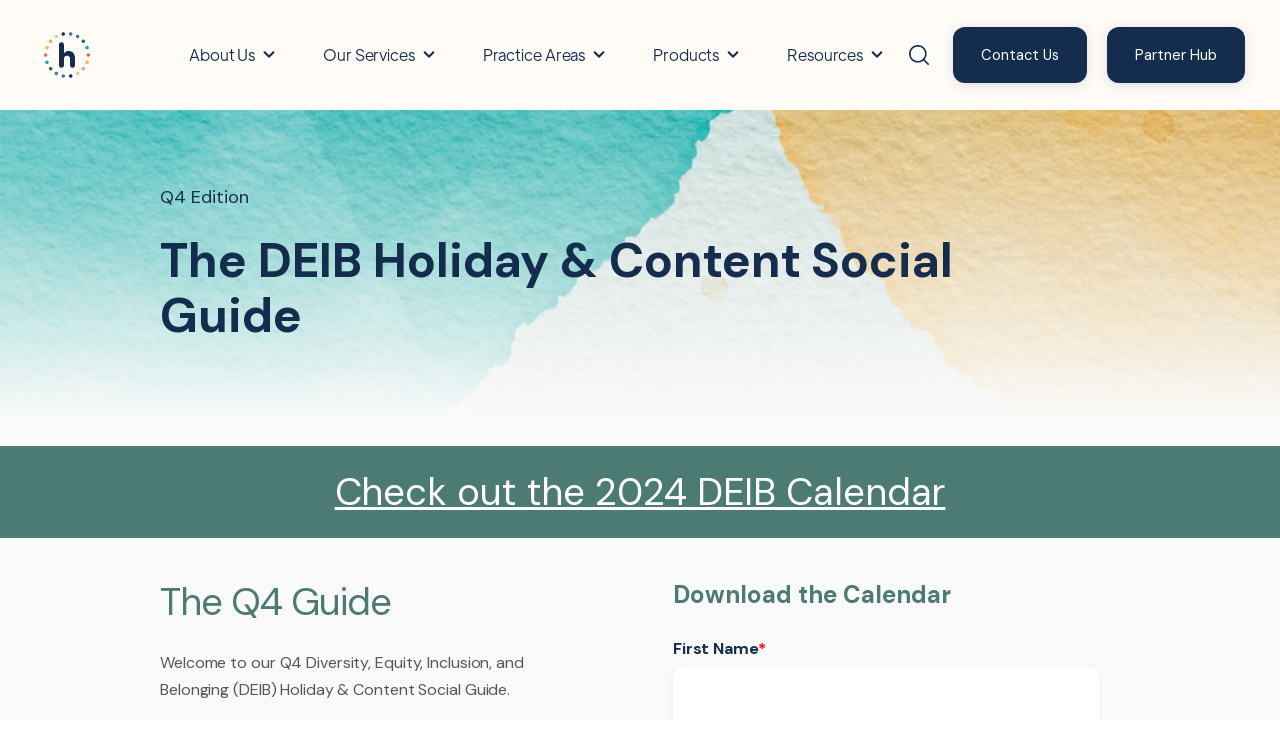

--- FILE ---
content_type: text/html; charset=UTF-8
request_url: https://info.livinghr.com/deib-holiday-guide
body_size: 14349
content:
<!doctype html><html lang="en"><head>
    <meta charset="utf-8">
    <title>2023 DEIB Holiday &amp; Content Social Guide</title>
    <link rel="shortcut icon" href="https://info.livinghr.com/hubfs/Favicon.svg">
    <meta name="description" content="The DEIB Holiday &amp; Content Calendar shows holidays, celebrations, and observances monthly plus ideas for how to celebrate!">
    
    
    
		<meta name="viewport" content="width=device-width, initial-scale=1">

    
    <meta property="og:description" content="The DEIB Holiday &amp; Content Calendar shows holidays, celebrations, and observances monthly plus ideas for how to celebrate!">
    <meta property="og:title" content="2023 DEIB Holiday &amp; Content Social Guide">
    <meta name="twitter:description" content="The DEIB Holiday &amp; Content Calendar shows holidays, celebrations, and observances monthly plus ideas for how to celebrate!">
    <meta name="twitter:title" content="2023 DEIB Holiday &amp; Content Social Guide">

    

    
    <style>
a.cta_button{-moz-box-sizing:content-box !important;-webkit-box-sizing:content-box !important;box-sizing:content-box !important;vertical-align:middle}.hs-breadcrumb-menu{list-style-type:none;margin:0px 0px 0px 0px;padding:0px 0px 0px 0px}.hs-breadcrumb-menu-item{float:left;padding:10px 0px 10px 10px}.hs-breadcrumb-menu-divider:before{content:'›';padding-left:10px}.hs-featured-image-link{border:0}.hs-featured-image{float:right;margin:0 0 20px 20px;max-width:50%}@media (max-width: 568px){.hs-featured-image{float:none;margin:0;width:100%;max-width:100%}}.hs-screen-reader-text{clip:rect(1px, 1px, 1px, 1px);height:1px;overflow:hidden;position:absolute !important;width:1px}
</style>

<link rel="stylesheet" href="https://info.livinghr.com/hubfs/hub_generated/template_assets/1/87770120787/1757618928272/template_main.min.css">
<link rel="stylesheet" href="https://info.livinghr.com/hubfs/hub_generated/template_assets/1/87771327272/1757618924164/template_theme-overrides.min.css">
<link rel="stylesheet" href="https://info.livinghr.com/hubfs/hub_generated/module_assets/1/87771111722/1757618900351/module_Elements_-_Menu.min.css">

<style>
  
  .custom-button__div__menu {
    margin-top: 20vh;
  }
  
  .navigation-primary a.active-item {
    color: #142D4F !important;
    position: relative;
  }
  
  .submenu.level-1 > .has-submenu > .menu-arrow {
    background-image: url('data:image/svg+xml;utf8,<svg version="1.0" xmlns="http://www.w3.org/2000/svg" id="elements__svg-arrow" fill="%23142D4F" viewBox="0 0 320 512" width="8px" height="13px" aria-hidden="true"><g id="layer1"><path d="M34.52 239.03L228.87 44.69c9.37-9.37 24.57-9.37 33.94 0l22.67 22.67c9.36 9.36 9.37 24.52.04 33.9L131.49 256l154.02 154.75c9.34 9.38 9.32 24.54-.04 33.9l-22.67 22.67c-9.37 9.37-24.57 9.37-33.94 0L34.52 272.97c-9.37-9.37-9.37-24.57 0-33.94z"></path></g></svg>');                                                                                                                     
    background-repeat: no-repeat;
    background-position: top;
    height: 13px;
    width: 20px;
    display: inline-block;
    cursor: pointer;
    -webkit-transform: rotate(-90deg);
    -ms-transform: rotate(-90deg);
    transform: rotate(-90deg);
  }
 
  @media (max-width: 857px) {
		
		.header__navigation--toggle {
			
			
				background-image: url('data:image/svg+xml;utf8,<svg width="20" height="8" viewBox="0 0 20 8" fill="none" xmlns="http://www.w3.org/2000/svg"><rect x="0.984375" y="0.00732422" width="18.028" height="1.5" rx="0.75" fill="white"/><rect x="0.984375" y="6.4928" width="18.028" height="1.5" rx="0.75" fill="white"/></svg>');
						
			
			background-position: center;
			background-repeat: no-repeat;
			background-size: 18px;
			visibility: visible;
			cursor: pointer;
			height: 34px;
			width: 34px;
			position: absolute;
			display: block !important;
			opacity: 1;
			top: -42px;
			right: 20px;						
			padding: 10px !important;
			border-radius: 6px;

			transition: all ease 0.35s !important;
			
			
				background-color: #142D4F;
			
					

			  
					-webkit-filter: drop-shadow(0px 2px 6px rgba(31, 37, 89, 0.16));
					filter:         drop-shadow(0px 2px 6px rgba(31, 37, 89, 0.16)); 
				

		}
		
  
		.header__navigation--toggle:hover,
		.header__navigation--toggle:active,
		.header__navigation--toggle:focus{
			transform: scale(1.1);
				
					
			
		}
		
		.header__close--toggle {
			
			
				background-image: url('data:image/svg+xml;utf8,<svg width="14" height="14" viewBox="0 0 14 14" fill="none" xmlns="http://www.w3.org/2000/svg"><rect x="1.15625" y="0.0958252" width="18.028" height="1.5" rx="0.75" transform="rotate(45 1.15625 0.0958252)" fill="white"/><rect x="0.09375" y="12.8435" width="18.028" height="1.5" rx="0.75" transform="rotate(-45 0.09375 12.8435)" fill="white"/></svg>');
					
								
			background-repeat: no-repeat;
			background-size: 14px;
			background-position: center;
			visibility: hidden;
			height: 34px !important;
			margin-right: 0;
			width: 34px !important;
			margin-top: 16px;
			position: absolute;
			opacity: 0;
			top: -42px;
			right: 20px;
					
			
				background-color: #142D4F;
					
					
			padding: 10px !important;
			border-radius: 6px;
			transition: all ease 0.35s !important;
					
							
			  
					-webkit-filter: drop-shadow(0px 2px 6px rgba(31, 37, 89, 0.16));
					filter:         drop-shadow(0px 2px 6px rgba(31, 37, 89, 0.16)); 
				

		}
		
		.header__close--toggle:hover,
		.header__close--toggle:active,
		.header__close--toggle:focus{
			transform: scale(1.2);
			
				
					
			
		}
    
    .submenu.level-1 > .has-submenu > .menu-arrow {
      -webkit-transform: rotate(0deg);
      -ms-transform: rotate(0deg);
      transform: rotate(0deg);
    }

    .submenu.level-1 > .has-submenu > .menu-arrow-bg,
    .submenu > .has-submenu > .menu-arrow-bg,
    .submenu .menu-arrow-bg {
      background-image: url('data:image/svg+xml;utf8,<svg version="1.1" id="Capa_1" xmlns="http://www.w3.org/2000/svg" xmlns:xlink="http://www.w3.org/1999/xlink" x="0px" y="0px" width="16px" height="24px" fill="%23142D4F" viewBox="0 0 451.846 451.847" style="enable-background:new 0 0 451.846 451.847;" xml:space="preserve"> <g> <path d="M345.441,248.292L151.154,442.573c-12.359,12.365-32.397,12.365-44.75,0c-12.354-12.354-12.354-32.391,0-44.744 L278.318,225.92L106.409,54.017c-12.354-12.359-12.354-32.394,0-44.748c12.354-12.359,32.391-12.359,44.75,0l194.287,194.284 c6.177,6.18,9.262,14.271,9.262,22.366C354.708,234.018,351.617,242.115,345.441,248.292z"/></g></svg>');
      background-repeat: no-repeat;
      background-position: center;
      display: block;
      height: 29px;
      -webkit-transition: -webkit-transform 0.4s;
      transition: -webkit-transform 0.4s;
      -o-transition: transform 0.4s;
      transition: transform 0.4s;
      transition: transform 0.4s, -webkit-transform 0.4s;
      width: 29px;
      box-shadow: 0px -0.709347px 3.54674px rgba(31, 37, 89, 0.01), 0px 2.83739px 6.38413px rgba(38, 54, 200, 0.08);
      border-radius: 4.96543px;
      position: absolute;
      right: 20px;
      top: 16px;
      float: right;
      -webkit-transform: rotate(0deg);
      -ms-transform: rotate(0deg);
      transform: rotate(0deg);
    }
    
    input[type="checkbox"]:checked ~ .menu-arrow .menu-arrow-bg {
      background-image: url('data:image/svg+xml;utf8,<svg version="1.1" id="Capa_1" xmlns="http://www.w3.org/2000/svg" xmlns:xlink="http://www.w3.org/1999/xlink" x="0px" y="0px" width="16px" height="24px" fill="%23142D4F" viewBox="0 0 451.846 451.847" style="enable-background:new 0 0 451.846 451.847;" xml:space="preserve"> <g> <path d="M345.441,248.292L151.154,442.573c-12.359,12.365-32.397,12.365-44.75,0c-12.354-12.354-12.354-32.391,0-44.744 L278.318,225.92L106.409,54.017c-12.354-12.359-12.354-32.394,0-44.748c12.354-12.359,32.391-12.359,44.75,0l194.287,194.284 c6.177,6.18,9.262,14.271,9.262,22.366C354.708,234.018,351.617,242.115,345.441,248.292z"/></g></svg>');
      -webkit-transform: rotate(90deg);
      -ms-transform: rotate(90deg);
      transform: rotate(90deg);
    }

  }
  
  @media (min-width: 857px) {
  
  .submenu.level-2 {
    left: 0;
    display: grid;
    grid-auto-flow: column;
    grid-template-rows: repeat(10, auto);
  }
  
}
  
  @media (max-width: 857px) {
    input[type="checkbox"]:checked ~ .submenu {
      display: grid;
      grid-auto-flow: column;
      grid-template-rows: repeat(30, auto);
      opacity: 1;
    }
  }
  
    @media (max-width: 420px) {
    input[type="checkbox"]:checked ~ .submenu {
      display: grid;
      grid-auto-flow: column;
      grid-template-rows: repeat(30, auto);
      opacity: 1;
    }
  }
</style>

<link rel="stylesheet" href="https://info.livinghr.com/hubfs/hub_generated/module_assets/1/87771111721/1757618900387/module_Elements_-_Header_Search.min.css">

  <style>
  
    .elements-overlay-search input[type=text] {
     font-size: 32px;
     background: transparent;
     background-position: top right 0;
     background-repeat: no-repeat;
     border: none;
     border-radius: 0px;
     border-bottom: 2px solid #BDBFD1;
     box-shadow: none;
     padding-bottom: 50px;
     padding-top: 10px;
     padding-left: 0px;
     color: #1F2559;
     height: 90px;
  }
  
  .hideBtn {
    background-image: url(https://f.hubspotusercontent10.net/hubfs/8768169/Elements/Theme/icons/close.svg);
    background-size: cover;
    background-repeat: no-repeat;
    height: 25px;
    width: 25px;
    transition: 0.3s ease-in-out;
  }

  .elements-overlay-search button {
     float: left;
     width: 20%;
     padding: 15px;
     background: rgb(54, 21, 241);
     font-size: 17px;
     border: none;
     color:white;
     cursor: pointer;
     opacity: 0.8;
  }
  
  .showBtn {
    cursor: pointer;
        
		
		  background-image: url('data:image/svg+xml;utf8,<svg xmlns="http://www.w3.org/2000/svg" xmlns:xlink="http://www.w3.org/1999/xlink" fill="%23142D4F" width="24pt" height="24pt" viewBox="0 0 24 24" version="1.1"><g id="surface1"><path d="M 10.570312 0 C 4.742188 0 0 4.742188 0 10.570312 C 0 16.398438 4.742188 21.136719 10.570312 21.136719 C 16.398438 21.136719 21.136719 16.398438 21.136719 10.570312 C 21.136719 4.742188 16.398438 0 10.570312 0 Z M 10.570312 19.1875 C 5.816406 19.1875 1.953125 15.320312 1.953125 10.570312 C 1.953125 5.816406 5.816406 1.953125 10.570312 1.953125 C 15.320312 1.953125 19.1875 5.816406 19.1875 10.570312 C 19.1875 15.320312 15.320312 19.1875 10.570312 19.1875 Z M 10.570312 19.1875 "/><path d="M 23.714844 22.335938 L 18.121094 16.742188 C 17.738281 16.359375 17.121094 16.359375 16.742188 16.742188 C 16.359375 17.121094 16.359375 17.738281 16.742188 18.121094 L 22.335938 23.714844 C 22.523438 23.90625 22.773438 24 23.023438 24 C 23.273438 24 23.523438 23.90625 23.714844 23.714844 C 24.09375 23.332031 24.09375 22.714844 23.714844 22.335938 Z M 23.714844 22.335938 "/></g></svg>') !important;
		 
				
	  background-size: cover;
    height: 20px;
    width: 20px;
    margin: 0px 16px 0px -6px;
    transition: 0.2s ease-in-out;
  }		
		
	 .showBtn:hover {
			 transform: scale(1.2);			    
			 
					
	 }		
  
  @media(max-width: 857px) {
          
		.showBtn {
			position: absolute;
			top: -51px;
			right: 50px;
		}
    
  }
  
</style>


  <style>
		
		
    
    .elements-buttons-disabled-on-desk {
      display: none;  
    }



    .elements-link-buttons_module_16106654906244 {
       
        
          margin-right: 16px !important;
        
      
    }

    .elements-module-button_module_16106654906244 a:last-child {
      
      
        margin-right: 0px !important;
      
    }

    .elements-btns-custom_module_16106654906244 {
      transition: 0.2s ease-in-out;
    }

    
      .elements-btns-custom_module_16106654906244:hover,
      .elements-btns-custom_module_16106654906244:focus {
        transform: scale(1.05);
      }
    

    
      @media(max-width: 767px) {   

        .elements-module-button_module_16106654906244 {
          text-align: left !important;
        }

      }
    



     @media (max-width: 961px) {
       
       .elements-buttons-enabled-on-tablet {
        display: unset !important;
      }
    
      .elements-buttons-disabled-on-tablet {
        display: none !important;
      }

    }

    @media(max-width: 767px) {
      
      .elements-buttons-enabled-on-mobile {
        display: unset !important;
      }
    
      .elements-buttons-disabled-on-mobile {
        display: none !important;
      }
      
      .elements-module-buttons-container {
        display: table-cell;
        width: 767px;
        max-width: 100%;
      }

      .elements-btns-styles_module_16106654906244 {
        margin-bottom: 8px;  
      }

      .elements-module-button_module_16106654906244 {
        margin-top: 0px !important;
        margin-bottom: 0px !important;
        margin-left: 0px !important;
        margin-right: 0px !important;
      }
      
    }

  </style>
  

<style>  
	
	   
  
  .linked-image-custom_section-3-module-1 img {
		
    
      height: auto !important;
    
        
    border-radius: 0px;  
    
  }

  .linked-image-custom_section-3-module-1 {
    margin-top: 0px;
    margin-bottom: 0px;
    margin-left: 0px;
    margin-right: 0px;
    
    
    
    
  }
  
  #linked-image-custom_section-3-module-1 img {
    max-width: 100% !important;
    max-height: auto !important;
  }
  
  @media (max-width: 961px) {
    
    .linked-image-custom_section-3-module-1 {
      
        display: block;  
      
    }
    
  }
  
@media (max-width: 767px) {
  
  
  .linked-image-custom_section-3-module-1 {
    margin-top: 20px;
    margin-bottom: 20px;
    margin-left: 0px;
    margin-right: 0px;
    
    
    
    
      display: block;  
    
    
  }
  
  .linked-image-custom_section-3-module-1 img {
    
    
      
    
      
   
    
    
   
    
    
    
  }

}
  
</style>


  <style>
		
		
    
    .elements-buttons-disabled-on-desk {
      display: none;  
    }



    .elements-link-buttons_section-3-module-4 {
       
    }

    .elements-module-button_section-3-module-4 a:last-child {
      
      
        margin-right: 0px !important;
      
    }

    .elements-btns-custom_section-3-module-4 {
      transition: 0.2s ease-in-out;
    }

    
      .elements-btns-custom_section-3-module-4:hover,
      .elements-btns-custom_section-3-module-4:focus {
        transform: scale(1.05);
      }
    

    
      @media(max-width: 767px) {   

        .elements-module-button_section-3-module-4 {
          text-align: left !important;
        }

      }
    



     @media (max-width: 961px) {
       
       .elements-buttons-enabled-on-tablet {
        display: unset !important;
      }
    
      .elements-buttons-disabled-on-tablet {
        display: none !important;
      }

    }

    @media(max-width: 767px) {
      
      .elements-buttons-enabled-on-mobile {
        display: unset !important;
      }
    
      .elements-buttons-disabled-on-mobile {
        display: none !important;
      }
      
      .elements-module-buttons-container {
        display: table-cell;
        width: 767px;
        max-width: 100%;
      }

      .elements-btns-styles_section-3-module-4 {
        margin-bottom: 8px;  
      }

      .elements-module-button_section-3-module-4 {
        margin-top: 0px !important;
        margin-bottom: 0px !important;
        margin-left: 0px !important;
        margin-right: 0px !important;
      }
      
    }

  </style>
  

  <style>
		
		
    
    .elements-buttons-disabled-on-desk {
      display: none;  
    }



    .elements-link-buttons_module_16879629655427 {
       
    }

    .elements-module-button_module_16879629655427 a:last-child {
      
      
        margin-right: 0px !important;
      
    }

    .elements-btns-custom_module_16879629655427 {
      transition: 0.2s ease-in-out;
    }

    
      .elements-btns-custom_module_16879629655427:hover,
      .elements-btns-custom_module_16879629655427:focus {
        transform: scale(1.05);
      }
    

    
      @media(max-width: 767px) {   

        .elements-module-button_module_16879629655427 {
          text-align: left !important;
        }

      }
    



     @media (max-width: 961px) {
       
       .elements-buttons-enabled-on-tablet {
        display: unset !important;
      }
    
      .elements-buttons-disabled-on-tablet {
        display: none !important;
      }

    }

    @media(max-width: 767px) {
      
      .elements-buttons-enabled-on-mobile {
        display: unset !important;
      }
    
      .elements-buttons-disabled-on-mobile {
        display: none !important;
      }
      
      .elements-module-buttons-container {
        display: table-cell;
        width: 767px;
        max-width: 100%;
      }

      .elements-btns-styles_module_16879629655427 {
        margin-bottom: 8px;  
      }

      .elements-module-button_module_16879629655427 {
        margin-top: 0px !important;
        margin-bottom: 0px !important;
        margin-left: 0px !important;
        margin-right: 0px !important;
      }
      
    }

  </style>
  

<style>  
	
	   
  
  .linked-image-custom_module_16879629655422 img {
		
    
      height: auto !important;
    
        
    border-radius: 0px;  
    
  }

  .linked-image-custom_module_16879629655422 {
    margin-top: 0px;
    margin-bottom: 0px;
    margin-left: 0px;
    margin-right: 0px;
    
    
    
    
  }
  
  #linked-image-custom_module_16879629655422 img {
    max-width: 100% !important;
    max-height: auto !important;
  }
  
  @media (max-width: 961px) {
    
    .linked-image-custom_module_16879629655422 {
      
        display: block;  
      
    }
    
  }
  
@media (max-width: 767px) {
  
  
  .linked-image-custom_module_16879629655422 {
    margin-top: 20px;
    margin-bottom: 20px;
    margin-left: 0px;
    margin-right: 0px;
    
    
    
    
      display: block;  
    
    
  }
  
  .linked-image-custom_module_16879629655422 img {
    
    
      
    
      
   
    
    
   
    
    
    
  }

}
  
</style>


<style>  
	
	   
  
  .linked-image-custom_module_16960008444012 img {
		
    
      height: auto !important;
    
        
    border-radius: 0px;  
    
  }

  .linked-image-custom_module_16960008444012 {
    margin-top: 0px;
    margin-bottom: 0px;
    margin-left: 0px;
    margin-right: 0px;
    
    
    
    
  }
  
  #linked-image-custom_module_16960008444012 img {
    max-width: 100% !important;
    max-height: auto !important;
  }
  
  @media (max-width: 961px) {
    
    .linked-image-custom_module_16960008444012 {
      
        display: block;  
      
    }
    
  }
  
@media (max-width: 767px) {
  
  
  .linked-image-custom_module_16960008444012 {
    margin-top: 20px;
    margin-bottom: 20px;
    margin-left: 0px;
    margin-right: 0px;
    
    
    
    
      display: block;  
    
    
  }
  
  .linked-image-custom_module_16960008444012 img {
    
    
      
    
      
   
    
    
   
    
    
    
  }

}
  
</style>


  <style>
		
		
    
    .elements-buttons-disabled-on-desk {
      display: none;  
    }



    .elements-link-buttons_module_16960008444024 {
       
    }

    .elements-module-button_module_16960008444024 a:last-child {
      
      
        margin-right: 0px !important;
      
    }

    .elements-btns-custom_module_16960008444024 {
      transition: 0.2s ease-in-out;
    }

    
      .elements-btns-custom_module_16960008444024:hover,
      .elements-btns-custom_module_16960008444024:focus {
        transform: scale(1.05);
      }
    

    
      @media(max-width: 767px) {   

        .elements-module-button_module_16960008444024 {
          text-align: left !important;
        }

      }
    



     @media (max-width: 961px) {
       
       .elements-buttons-enabled-on-tablet {
        display: unset !important;
      }
    
      .elements-buttons-disabled-on-tablet {
        display: none !important;
      }

    }

    @media(max-width: 767px) {
      
      .elements-buttons-enabled-on-mobile {
        display: unset !important;
      }
    
      .elements-buttons-disabled-on-mobile {
        display: none !important;
      }
      
      .elements-module-buttons-container {
        display: table-cell;
        width: 767px;
        max-width: 100%;
      }

      .elements-btns-styles_module_16960008444024 {
        margin-bottom: 8px;  
      }

      .elements-module-button_module_16960008444024 {
        margin-top: 0px !important;
        margin-bottom: 0px !important;
        margin-left: 0px !important;
        margin-right: 0px !important;
      }
      
    }

  </style>
  

<style>
	
		
  

@media(max-width: 767px) {

  
  
  
}
  
</style>


<style>
	
									    	
	           

  
  
  .elements-social-links__container_module_161107835119668 {
    
	    margin-left: -4px !important;
    
    
  }
  
  .elements-social-links__container_module_161107835119668 {
    text-align: left;
  }
  
  .elements-social-links__icon_module_161107835119668 {    
    transition: 0.3s ease-in-out;    
  }
  
  
    .elements-social-links__icon_module_161107835119668:hover {
      transform: scale(1.2);
    }
  
  
  @media (max-width: 767px) {
    .elements-social-links__container_module_161107835119668 {
      text-align: left;
      margin-top: 0px !important;
      margin-bottom: 0px !important;
    }
  }
  
</style>

<style>
  @font-face {
    font-family: "DM Sans";
    font-weight: 400;
    font-style: normal;
    font-display: swap;
    src: url("/_hcms/googlefonts/DM_Sans/regular.woff2") format("woff2"), url("/_hcms/googlefonts/DM_Sans/regular.woff") format("woff");
  }
  @font-face {
    font-family: "DM Sans";
    font-weight: 700;
    font-style: normal;
    font-display: swap;
    src: url("/_hcms/googlefonts/DM_Sans/700.woff2") format("woff2"), url("/_hcms/googlefonts/DM_Sans/700.woff") format("woff");
  }
</style>

<!-- Editor Styles -->
<style id="hs_editor_style" type="text/css">
#hs_cos_wrapper_dnd_area-module-5  { display: block !important; padding-left: 30px !important; padding-right: 30px !important; padding-top: 0px !important }
#hs_cos_wrapper_dnd_area-module-7  { display: block !important; padding-left: 30px !important; padding-right: 30px !important }
#hs_cos_wrapper_dnd_area-module-9 input[type="submit"] { background-color: #4C7B73 !important; background-image: none !important; border-radius: 10px !important; border-style: none !important }
#hs_cos_wrapper_dnd_area-module-9 .hs-button { background-color: #4C7B73 !important; background-image: none !important; border-radius: 10px !important; border-style: none !important }
#hs_cos_wrapper_dnd_area-module-9 input[type="text"] { background-color: #FFFFFF !important; background-image: none !important; border-style: none !important; color: #142D4F !important }
#hs_cos_wrapper_dnd_area-module-9 input[type="email"] { background-color: #FFFFFF !important; background-image: none !important; border-style: none !important; color: #142D4F !important }
#hs_cos_wrapper_dnd_area-module-9 textarea { background-color: #FFFFFF !important; background-image: none !important; border-style: none !important; color: #142D4F !important }
#hs_cos_wrapper_dnd_area-module-9 input[type="number"] { background-color: #FFFFFF !important; background-image: none !important; border-style: none !important; color: #142D4F !important }
#hs_cos_wrapper_dnd_area-module-9 select { background-color: #FFFFFF !important; background-image: none !important; border-style: none !important; color: #142D4F !important }
#hs_cos_wrapper_dnd_area-module-9 input[type="file"] { background-color: #FFFFFF !important; background-image: none !important; border-style: none !important; color: #142D4F !important }
#hs_cos_wrapper_dnd_area-module-9 input[type="tel"] { background-color: #FFFFFF !important; background-image: none !important; border-style: none !important; color: #142D4F !important }
#hs_cos_wrapper_dnd_area-module-9 input[type="date"] { background-color: #FFFFFF !important; background-image: none !important; border-style: none !important; color: #142D4F !important }
#hs_cos_wrapper_dnd_area-module-9 .hs-error-msg { color: #EB6952 !important }
#hs_cos_wrapper_dnd_area-module-9 .hs_error_rollup .hs-error-msgs .hs-main-font-element { color: #EB6952 !important }
#hs_cos_wrapper_dnd_area-module-9 .hsfc-ErrorAlert { color: #EB6952 !important }
#hs_cos_wrapper_dnd_area-module-9 label:not(.hs-error-msg) { font-weight: bold !important }
#hs_cos_wrapper_dnd_area-module-9 label:not(.hs-error-msg) p , #hs_cos_wrapper_dnd_area-module-9 label:not(.hs-error-msg) li , #hs_cos_wrapper_dnd_area-module-9 label:not(.hs-error-msg) span , #hs_cos_wrapper_dnd_area-module-9 label:not(.hs-error-msg) label , #hs_cos_wrapper_dnd_area-module-9 label:not(.hs-error-msg) h1 , #hs_cos_wrapper_dnd_area-module-9 label:not(.hs-error-msg) h2 , #hs_cos_wrapper_dnd_area-module-9 label:not(.hs-error-msg) h3 , #hs_cos_wrapper_dnd_area-module-9 label:not(.hs-error-msg) h4 , #hs_cos_wrapper_dnd_area-module-9 label:not(.hs-error-msg) h5 , #hs_cos_wrapper_dnd_area-module-9 label:not(.hs-error-msg) h6  { font-weight: bold !important }
#hs_cos_wrapper_dnd_area-module-9 .hs-richtext { color: #4C7B73 !important; font-weight: bold !important }
#hs_cos_wrapper_dnd_area-module-9 .hs-richtext p { color: #4C7B73 !important; font-weight: bold !important }
#hs_cos_wrapper_dnd_area-module-9 .form-title { color: #4C7B73 !important; font-weight: bold !important }
#hs_cos_wrapper_dnd_area-module-9 .submitted-message { color: #4C7B73 !important; font-weight: bold !important }
#hs_cos_wrapper_section-3-module-3  { display: block !important; padding-bottom: 0px !important }
#hs_cos_wrapper_widget_1687964375407  { border-color: #55565a !important; border-style: solid !important; border-width: 0.5px !important; display: block !important }
#hs_cos_wrapper_module_16879629655426  { display: block !important; padding-bottom: 0px !important; padding-left: 0px !important }
#hs_cos_wrapper_module_16960010651694  { border-color: #55565a !important; border-style: solid !important; border-width: 0.5px !important; display: block !important }
#hs_cos_wrapper_module_16960008444023  { display: block !important; padding-bottom: 0px !important }
#hs_cos_wrapper_Menu_Column_1  { display: block !important; padding-right: 30px !important }
#hs_cos_wrapper_Menu_Column_2  { display: block !important; padding-right: 30px !important }
#hs_cos_wrapper_Menu_Column_3  { display: block !important; padding-right: 30px !important }
#hs_cos_wrapper_module_16960010651694  { border-color: #55565a !important; border-style: solid !important; border-width: 0.5px !important; display: block !important }
#hs_cos_wrapper_module_16960008444023  { display: block !important; padding-bottom: 0px !important }
#hs_cos_wrapper_section-3-module-3  { display: block !important; padding-bottom: 0px !important }
#hs_cos_wrapper_widget_1687964375407  { border-color: #55565a !important; border-style: solid !important; border-width: 0.5px !important; display: block !important }
#hs_cos_wrapper_module_16879629655426  { display: block !important; padding-bottom: 0px !important; padding-left: 0px !important }
#hs_cos_wrapper_dnd_area-module-5  { display: block !important; padding-left: 30px !important; padding-right: 30px !important; padding-top: 0px !important }
#hs_cos_wrapper_dnd_area-module-9 input[type="submit"] { background-color: #4C7B73 !important; background-image: none !important; border-radius: 10px !important; border-style: none !important }
#hs_cos_wrapper_dnd_area-module-9 .hs-button { background-color: #4C7B73 !important; background-image: none !important; border-radius: 10px !important; border-style: none !important }
#hs_cos_wrapper_dnd_area-module-9 input[type="text"] { background-color: #FFFFFF !important; background-image: none !important; border-style: none !important; color: #142D4F !important }
#hs_cos_wrapper_dnd_area-module-9 input[type="email"] { background-color: #FFFFFF !important; background-image: none !important; border-style: none !important; color: #142D4F !important }
#hs_cos_wrapper_dnd_area-module-9 textarea { background-color: #FFFFFF !important; background-image: none !important; border-style: none !important; color: #142D4F !important }
#hs_cos_wrapper_dnd_area-module-9 input[type="number"] { background-color: #FFFFFF !important; background-image: none !important; border-style: none !important; color: #142D4F !important }
#hs_cos_wrapper_dnd_area-module-9 select { background-color: #FFFFFF !important; background-image: none !important; border-style: none !important; color: #142D4F !important }
#hs_cos_wrapper_dnd_area-module-9 input[type="file"] { background-color: #FFFFFF !important; background-image: none !important; border-style: none !important; color: #142D4F !important }
#hs_cos_wrapper_dnd_area-module-9 input[type="tel"] { background-color: #FFFFFF !important; background-image: none !important; border-style: none !important; color: #142D4F !important }
#hs_cos_wrapper_dnd_area-module-9 input[type="date"] { background-color: #FFFFFF !important; background-image: none !important; border-style: none !important; color: #142D4F !important }
#hs_cos_wrapper_dnd_area-module-9 .hs-error-msg { color: #EB6952 !important }
#hs_cos_wrapper_dnd_area-module-9 .hs_error_rollup .hs-error-msgs .hs-main-font-element { color: #EB6952 !important }
#hs_cos_wrapper_dnd_area-module-9 .hsfc-ErrorAlert { color: #EB6952 !important }
#hs_cos_wrapper_dnd_area-module-9 label:not(.hs-error-msg) { font-weight: bold !important }
#hs_cos_wrapper_dnd_area-module-9 label:not(.hs-error-msg) p , #hs_cos_wrapper_dnd_area-module-9 label:not(.hs-error-msg) li , #hs_cos_wrapper_dnd_area-module-9 label:not(.hs-error-msg) span , #hs_cos_wrapper_dnd_area-module-9 label:not(.hs-error-msg) label , #hs_cos_wrapper_dnd_area-module-9 label:not(.hs-error-msg) h1 , #hs_cos_wrapper_dnd_area-module-9 label:not(.hs-error-msg) h2 , #hs_cos_wrapper_dnd_area-module-9 label:not(.hs-error-msg) h3 , #hs_cos_wrapper_dnd_area-module-9 label:not(.hs-error-msg) h4 , #hs_cos_wrapper_dnd_area-module-9 label:not(.hs-error-msg) h5 , #hs_cos_wrapper_dnd_area-module-9 label:not(.hs-error-msg) h6  { font-weight: bold !important }
#hs_cos_wrapper_dnd_area-module-9 .hs-richtext { color: #4C7B73 !important; font-weight: bold !important }
#hs_cos_wrapper_dnd_area-module-9 .hs-richtext p { color: #4C7B73 !important; font-weight: bold !important }
#hs_cos_wrapper_dnd_area-module-9 .form-title { color: #4C7B73 !important; font-weight: bold !important }
#hs_cos_wrapper_dnd_area-module-9 .submitted-message { color: #4C7B73 !important; font-weight: bold !important }
#hs_cos_wrapper_dnd_area-module-7  { display: block !important; padding-left: 30px !important; padding-right: 30px !important }
.section-1-row-0-max-width-section-centering > .row-fluid {
  max-width: 1000px !important;
  margin-left: auto !important;
  margin-right: auto !important;
}
.section-1-row-2-max-width-section-centering > .row-fluid {
  max-width: 1000px !important;
  margin-left: auto !important;
  margin-right: auto !important;
}
.section-2-row-2-max-width-section-centering > .row-fluid {
  max-width: 1200px !important;
  margin-left: auto !important;
  margin-right: auto !important;
}
.section-3-module-3-flexbox-positioning {
  display: -ms-flexbox !important;
  -ms-flex-direction: column !important;
  -ms-flex-align: start !important;
  -ms-flex-pack: start;
  display: flex !important;
  flex-direction: column !important;
  align-items: flex-start !important;
  justify-content: flex-start;
}
.section-3-module-3-flexbox-positioning > div {
  max-width: 100%;
  flex-shrink: 0 !important;
}
.section-3-module-1-flexbox-positioning {
  display: -ms-flexbox !important;
  -ms-flex-direction: column !important;
  -ms-flex-align: start !important;
  -ms-flex-pack: start;
  display: flex !important;
  flex-direction: column !important;
  align-items: flex-start !important;
  justify-content: flex-start;
}
.section-3-module-1-flexbox-positioning > div {
  max-width: 100%;
  flex-shrink: 0 !important;
}
.module_16879629655422-flexbox-positioning {
  display: -ms-flexbox !important;
  -ms-flex-direction: column !important;
  -ms-flex-align: start !important;
  -ms-flex-pack: start;
  display: flex !important;
  flex-direction: column !important;
  align-items: flex-start !important;
  justify-content: flex-start;
}
.module_16879629655422-flexbox-positioning > div {
  max-width: 100%;
  flex-shrink: 0 !important;
}
.module_16879629655426-flexbox-positioning {
  display: -ms-flexbox !important;
  -ms-flex-direction: column !important;
  -ms-flex-align: start !important;
  -ms-flex-pack: start;
  display: flex !important;
  flex-direction: column !important;
  align-items: flex-start !important;
  justify-content: flex-start;
}
.module_16879629655426-flexbox-positioning > div {
  max-width: 100%;
  flex-shrink: 0 !important;
}
.module_16960008444023-flexbox-positioning {
  display: -ms-flexbox !important;
  -ms-flex-direction: column !important;
  -ms-flex-align: start !important;
  -ms-flex-pack: start;
  display: flex !important;
  flex-direction: column !important;
  align-items: flex-start !important;
  justify-content: flex-start;
}
.module_16960008444023-flexbox-positioning > div {
  max-width: 100%;
  flex-shrink: 0 !important;
}
.module_16960008444012-flexbox-positioning {
  display: -ms-flexbox !important;
  -ms-flex-direction: column !important;
  -ms-flex-align: start !important;
  -ms-flex-pack: start;
  display: flex !important;
  flex-direction: column !important;
  align-items: flex-start !important;
  justify-content: flex-start;
}
.module_16960008444012-flexbox-positioning > div {
  max-width: 100%;
  flex-shrink: 0 !important;
}
/* HubSpot Non-stacked Media Query Styles */
@media (min-width:768px) {
  .dnd_area-column-1-row-0-vertical-alignment > .row-fluid {
    display: -ms-flexbox !important;
    -ms-flex-direction: row;
    display: flex !important;
    flex-direction: row;
  }
  .dnd_area-column-4-vertical-alignment {
    display: -ms-flexbox !important;
    -ms-flex-direction: column !important;
    -ms-flex-pack: center !important;
    display: flex !important;
    flex-direction: column !important;
    justify-content: center !important;
  }
  .dnd_area-column-4-vertical-alignment > div {
    flex-shrink: 0 !important;
  }
  .dnd_area-column-4-row-0-vertical-alignment > .row-fluid {
    display: -ms-flexbox !important;
    -ms-flex-direction: row;
    display: flex !important;
    flex-direction: row;
  }
  .dnd_area-module-5-vertical-alignment {
    display: -ms-flexbox !important;
    -ms-flex-direction: column !important;
    -ms-flex-pack: center !important;
    display: flex !important;
    flex-direction: column !important;
    justify-content: center !important;
  }
  .dnd_area-module-5-vertical-alignment > div {
    flex-shrink: 0 !important;
  }
  .section-2-row-0-vertical-alignment > .row-fluid {
    display: -ms-flexbox !important;
    -ms-flex-direction: row;
    display: flex !important;
    flex-direction: row;
  }
  .section-2-row-2-vertical-alignment > .row-fluid {
    display: -ms-flexbox !important;
    -ms-flex-direction: row;
    display: flex !important;
    flex-direction: row;
  }
  .section-3-column-2-vertical-alignment {
    display: -ms-flexbox !important;
    -ms-flex-direction: column !important;
    -ms-flex-pack: center !important;
    display: flex !important;
    flex-direction: column !important;
    justify-content: center !important;
  }
  .section-3-column-2-vertical-alignment > div {
    flex-shrink: 0 !important;
  }
  .section-3-module-1-vertical-alignment {
    display: -ms-flexbox !important;
    -ms-flex-direction: column !important;
    -ms-flex-pack: center !important;
    display: flex !important;
    flex-direction: column !important;
    justify-content: center !important;
  }
  .section-3-module-1-vertical-alignment > div {
    flex-shrink: 0 !important;
  }
  .cell_1687962976791-vertical-alignment {
    display: -ms-flexbox !important;
    -ms-flex-direction: column !important;
    -ms-flex-pack: center !important;
    display: flex !important;
    flex-direction: column !important;
    justify-content: center !important;
  }
  .cell_1687962976791-vertical-alignment > div {
    flex-shrink: 0 !important;
  }
  .cell_1687962976791-row-0-vertical-alignment > .row-fluid {
    display: -ms-flexbox !important;
    -ms-flex-direction: row;
    display: flex !important;
    flex-direction: row;
  }
  .module_16879629655422-vertical-alignment {
    display: -ms-flexbox !important;
    -ms-flex-direction: column !important;
    -ms-flex-pack: center !important;
    display: flex !important;
    flex-direction: column !important;
    justify-content: center !important;
  }
  .module_16879629655422-vertical-alignment > div {
    flex-shrink: 0 !important;
  }
  .cell_16879629655423-vertical-alignment {
    display: -ms-flexbox !important;
    -ms-flex-direction: column !important;
    -ms-flex-pack: center !important;
    display: flex !important;
    flex-direction: column !important;
    justify-content: center !important;
  }
  .cell_16879629655423-vertical-alignment > div {
    flex-shrink: 0 !important;
  }
  .section-3-row-1-vertical-alignment > .row-fluid {
    display: -ms-flexbox !important;
    -ms-flex-direction: row;
    display: flex !important;
    flex-direction: row;
  }
  .cell_16960008444013-vertical-alignment {
    display: -ms-flexbox !important;
    -ms-flex-direction: column !important;
    -ms-flex-pack: center !important;
    display: flex !important;
    flex-direction: column !important;
    justify-content: center !important;
  }
  .cell_16960008444013-vertical-alignment > div {
    flex-shrink: 0 !important;
  }
  .module_16960008444012-vertical-alignment {
    display: -ms-flexbox !important;
    -ms-flex-direction: column !important;
    -ms-flex-pack: center !important;
    display: flex !important;
    flex-direction: column !important;
    justify-content: center !important;
  }
  .module_16960008444012-vertical-alignment > div {
    flex-shrink: 0 !important;
  }
}
/* HubSpot Styles (default) */
.section-1-row-0-padding {
  padding-top: 80px !important;
  padding-bottom: 80px !important;
  padding-left: 0px !important;
}
.section-1-row-0-background-layers {
  background-image: url('https://info.livinghr.com/hubfs/%E2%80%8EBac.%E2%80%8E001.png') !important;
  background-position: center center !important;
  background-size: cover !important;
  background-repeat: no-repeat !important;
}
.section-1-row-1-padding {
  padding-top: 22px !important;
  padding-bottom: 0px !important;
}
.section-1-row-1-background-layers {
  background-image: linear-gradient(rgba(76, 123, 115, 1), rgba(76, 123, 115, 1)) !important;
  background-position: left top !important;
  background-size: auto !important;
  background-repeat: no-repeat !important;
}
.section-1-row-2-padding {
  padding-top: 40px !important;
  padding-left: 0px !important;
}
.section-1-row-2-background-layers {
  background-image: linear-gradient(rgba(250, 250, 250, 1), rgba(250, 250, 250, 1)) !important;
  background-position: left top !important;
  background-size: auto !important;
  background-repeat: no-repeat !important;
}
.dnd_area-column-1-padding {
  padding-top: 0px !important;
  padding-left: 0px !important;
}
.dnd_area-column-1-row-0-padding {
  padding-top: 0px !important;
  padding-bottom: 0px !important;
  padding-left: 0px !important;
  padding-right: 20px !important;
}
.dnd_area-column-4-padding {
  padding-left: 0px !important;
}
.dnd_area-column-8-padding {
  padding-left: 30px !important;
  padding-right: 30px !important;
}
.dnd_area-module-9-hidden {
  display: block !important;
}
.dnd_area-column-6-padding {
  padding-left: 0px !important;
}
.section-2-row-0-padding {
  padding-top: 50px !important;
  padding-bottom: 50px !important;
  padding-left: 0px !important;
  padding-right: 0px !important;
}
.section-2-row-0-background-layers {
  background-image: linear-gradient(rgba(255, 255, 255, 1), rgba(255, 255, 255, 1)) !important;
  background-position: left top !important;
  background-size: auto !important;
  background-repeat: no-repeat !important;
}
.section-2-row-1-padding {
  padding-top: 0px !important;
  padding-bottom: 0px !important;
  padding-left: 50px !important;
  padding-right: 50px !important;
}
.section-2-row-2-padding {
  padding-top: 0px !important;
  padding-bottom: 0px !important;
  padding-left: 0px !important;
  padding-right: 0px !important;
}
.section-2-row-2-background-layers {
  background-image: linear-gradient(rgba(255, 255, 255, 1), rgba(255, 255, 255, 1)) !important;
  background-position: left top !important;
  background-size: auto !important;
  background-repeat: no-repeat !important;
}
.section-3-column-2-padding {
  padding-left: 45px !important;
  padding-right: 30px !important;
}
.section-3-column-2-row-0-margin {
  margin-top: 0px !important;
}
.section-3-column-2-row-1-margin {
  margin-top: 16px !important;
}
.cell_16879629655423-padding {
  padding-left: 45px !important;
}
.cell_16879629655423-row-0-margin {
  margin-top: 0px !important;
}
.cell_16879629655423-row-1-margin {
  margin-top: 16px !important;
}
.section-3-row-0-padding {
  padding-top: 0px !important;
  padding-bottom: 0px !important;
  padding-left: 50px !important;
  padding-right: 50px !important;
}
.section-3-row-1-padding {
  padding-top: 0px !important;
  padding-bottom: 60px !important;
  padding-left: 0px !important;
  padding-right: 0px !important;
}
.section-3-row-1-background-layers {
  background-image: linear-gradient(rgba(255, 255, 255, 1), rgba(255, 255, 255, 1)) !important;
  background-position: left top !important;
  background-size: auto !important;
  background-repeat: no-repeat !important;
}
.cell_16960008444013-padding {
  padding-left: 45px !important;
  padding-right: 30px !important;
}
.cell_16960008444013-row-0-margin {
  margin-top: 0px !important;
}
.cell_16960008444013-row-1-margin {
  margin-top: 16px !important;
}
/* HubSpot Styles (mobile) */
@media (max-width: 767px) {
  .section-1-row-0-padding {
    padding-bottom: 0px !important;
  }
  .section-1-row-2-padding {
    padding-right: 0px !important;
  }
  .dnd_area-column-8-padding {
    padding-left: 30px !important;
    padding-right: 30px !important;
  }
  .section-2-row-0-padding {
    padding-top: 0px !important;
    padding-bottom: 40px !important;
  }
  .section-2-row-2-padding {
    padding-top: 40px !important;
    padding-bottom: 0px !important;
  }
  .section-3-column-2-row-1-margin {
    margin-top: 0px !important;
  }
  .cell_16879629655423-row-1-margin {
    margin-top: 0px !important;
  }
  .section-3-row-1-padding {
    padding-top: 0px !important;
    padding-bottom: 40px !important;
  }
  .cell_16960008444013-row-1-margin {
    margin-top: 0px !important;
  }
}
</style>
    

    
<!--  Added by GoogleAnalytics4 integration -->
<script>
var _hsp = window._hsp = window._hsp || [];
window.dataLayer = window.dataLayer || [];
function gtag(){dataLayer.push(arguments);}

var useGoogleConsentModeV2 = true;
var waitForUpdateMillis = 1000;


if (!window._hsGoogleConsentRunOnce) {
  window._hsGoogleConsentRunOnce = true;

  gtag('consent', 'default', {
    'ad_storage': 'denied',
    'analytics_storage': 'denied',
    'ad_user_data': 'denied',
    'ad_personalization': 'denied',
    'wait_for_update': waitForUpdateMillis
  });

  if (useGoogleConsentModeV2) {
    _hsp.push(['useGoogleConsentModeV2'])
  } else {
    _hsp.push(['addPrivacyConsentListener', function(consent){
      var hasAnalyticsConsent = consent && (consent.allowed || (consent.categories && consent.categories.analytics));
      var hasAdsConsent = consent && (consent.allowed || (consent.categories && consent.categories.advertisement));

      gtag('consent', 'update', {
        'ad_storage': hasAdsConsent ? 'granted' : 'denied',
        'analytics_storage': hasAnalyticsConsent ? 'granted' : 'denied',
        'ad_user_data': hasAdsConsent ? 'granted' : 'denied',
        'ad_personalization': hasAdsConsent ? 'granted' : 'denied'
      });
    }]);
  }
}

gtag('js', new Date());
gtag('set', 'developer_id.dZTQ1Zm', true);
gtag('config', 'G-BP4BQJQW8S');
</script>
<script async src="https://www.googletagmanager.com/gtag/js?id=G-BP4BQJQW8S"></script>

<!-- /Added by GoogleAnalytics4 integration -->

<!--  Added by GoogleTagManager integration -->
<script>
var _hsp = window._hsp = window._hsp || [];
window.dataLayer = window.dataLayer || [];
function gtag(){dataLayer.push(arguments);}

var useGoogleConsentModeV2 = true;
var waitForUpdateMillis = 1000;



var hsLoadGtm = function loadGtm() {
    if(window._hsGtmLoadOnce) {
      return;
    }

    if (useGoogleConsentModeV2) {

      gtag('set','developer_id.dZTQ1Zm',true);

      gtag('consent', 'default', {
      'ad_storage': 'denied',
      'analytics_storage': 'denied',
      'ad_user_data': 'denied',
      'ad_personalization': 'denied',
      'wait_for_update': waitForUpdateMillis
      });

      _hsp.push(['useGoogleConsentModeV2'])
    }

    (function(w,d,s,l,i){w[l]=w[l]||[];w[l].push({'gtm.start':
    new Date().getTime(),event:'gtm.js'});var f=d.getElementsByTagName(s)[0],
    j=d.createElement(s),dl=l!='dataLayer'?'&l='+l:'';j.async=true;j.src=
    'https://www.googletagmanager.com/gtm.js?id='+i+dl;f.parentNode.insertBefore(j,f);
    })(window,document,'script','dataLayer','GTM-MWG9X8CZ');

    window._hsGtmLoadOnce = true;
};

_hsp.push(['addPrivacyConsentListener', function(consent){
  if(consent.allowed || (consent.categories && consent.categories.analytics)){
    hsLoadGtm();
  }
}]);

</script>

<!-- /Added by GoogleTagManager integration -->

    <link rel="canonical" href="https://info.livinghr.com/deib-holiday-guide">

<script>
  document.documentElement.classList.add("hs-custom-css");
</script>
<style>
  div#hubspot-messages-iframe-container {
    display: block !important;
    position: sticky !important;
    margin-left: auto;
  }

  #hs-web-interactives-top-anchor {
	overflow: hidden;
  }
  @media (max-width: 767px) {
    html.hs-custom-css.hs-messages-widget-open.hs-messages-mobile {
      overflow: initial !important;
    }
    
    #hubspot-messages-iframe-container iframe{
      overflow: scroll !important;
    }
    

    .hs-messages-widget-open #hubspot-messages-iframe-container {
      height: 78vh !important;
      overflow: scroll !important;
      top: 0!important;
    }
      
  }
</style>
<meta property="og:image" content="https://info.livinghr.com/hubfs/1-May-17-2023-07-59-17-1722-PM.png">
<meta property="og:image:width" content="1920">
<meta property="og:image:height" content="1080">
<meta property="og:image:alt" content="DEIB Holiday &amp; Content Social Guide">
<meta name="twitter:image" content="https://info.livinghr.com/hubfs/1-May-17-2023-07-59-17-1722-PM.png">
<meta name="twitter:image:alt" content="DEIB Holiday &amp; Content Social Guide">

<meta property="og:url" content="https://info.livinghr.com/deib-holiday-guide">
<meta name="twitter:card" content="summary_large_image">
<meta http-equiv="content-language" content="en">






    
      <link href="https://unpkg.com/aos@2.3.4/dist/aos.css" rel="stylesheet">
    

  <meta name="generator" content="HubSpot"></head>
  <body>
<!--  Added by GoogleTagManager integration -->
<noscript><iframe src="https://www.googletagmanager.com/ns.html?id=GTM-MWG9X8CZ" height="0" width="0" style="display:none;visibility:hidden"></iframe></noscript>

<!-- /Added by GoogleTagManager integration -->

    <div class="body-wrapper   hs-content-id-65236935081 hs-landing-page hs-page ">
      
        <div data-global-resource-path="@marketplace/inboundelementscom/Elements Theme/templates/partials/header.html"><!-- ------------------------------------------------------------------  header_style_1 ---------------------------------------------------------------------- -->





<header class="header">

  <a href="#main-content" class="header__skip">Skip to content</a>
  
  <div id="hs_cos_wrapper_module_16366511675687" class="hs_cos_wrapper hs_cos_wrapper_widget hs_cos_wrapper_type_module" style="" data-hs-cos-general-type="widget" data-hs-cos-type="module"></div>
  
  <div id="header" class="header__container__main">
  
    <div class="header__container content-wrapper">



    
    <div class="header__logo header__logo--main">
      <div id="hs_cos_wrapper_site_logo" class="hs_cos_wrapper hs_cos_wrapper_widget hs_cos_wrapper_type_module widget-type-logo" style="" data-hs-cos-general-type="widget" data-hs-cos-type="module">
  






















  
  <span id="hs_cos_wrapper_site_logo_hs_logo_widget" class="hs_cos_wrapper hs_cos_wrapper_widget hs_cos_wrapper_type_logo" style="" data-hs-cos-general-type="widget" data-hs-cos-type="logo"><a href="https://livinghr.com/" id="hs-link-site_logo_hs_logo_widget" style="border-width:0px;border:0px;"><img src="https://info.livinghr.com/hubfs/Mark.svg" class="hs-image-widget " height="64" style="height: auto;width:64px;border-width:0px;border:0px;" width="64" alt="livingHR" title="livingHR"></a></span>
</div>
    </div>
    

    
    <div class="header__column">

      
      <div class="header__row-1">
         <div class="header--toggle header__navigation--toggle"></div>

        <div class="header--toggle header__search--toggle" style="display: none;"></div>
        <div class="header__close--toggle"></div>
        <div class="header__navigation header--element">
          <div id="hs_cos_wrapper_navigation-primary" class="hs_cos_wrapper hs_cos_wrapper_widget hs_cos_wrapper_type_module" style="" data-hs-cos-general-type="widget" data-hs-cos-type="module">






























































<nav aria-label="Main menu" class="navigation-primary">
  
  
  <ul class="submenu level-1">
    
      
  <li class="has-submenu menu-item hs-skip-lang-url-rewrite">
    <a href="javascript:;" class="menu-link">About Us</a>

    
    
      
        <input type="checkbox" id="About Us" class="submenu-toggle">
        <label class="menu-arrow" for="About Us">
          <span class="menu-arrow-bg"></span>
        </label>
      
      
      
  
  <ul class="submenu level-2">
    
      
  <li class="no-submenu menu-item hs-skip-lang-url-rewrite">
    <a href="https://livinghr.com/culture" class="menu-link">Culture</a>

    
  </li>

    
      
  <li class="no-submenu menu-item hs-skip-lang-url-rewrite">
    <a href="https://livinghr.com/careers" class="menu-link">Careers</a>

    
  </li>

    
      
  <li class="no-submenu menu-item hs-skip-lang-url-rewrite">
    <a href="https://livinghr.com/corporate-social-responsibility" class="menu-link">CSR</a>

    
  </li>

    
      
  <li class="no-submenu menu-item hs-skip-lang-url-rewrite">
    <a href="https://livinghr.com/locations" class="menu-link">Locations</a>

    
  </li>

    
      
  <li class="no-submenu menu-item hs-skip-lang-url-rewrite">
    <a href="https://livinghr.com/contact-us" class="menu-link">Contact Us</a>

    
  </li>

    
  </ul>

    
  </li>

    
      
  <li class="has-submenu menu-item hs-skip-lang-url-rewrite">
    <a href="javascript:;" class="menu-link">Our Services</a>

    
    
      
        <input type="checkbox" id="Our Services" class="submenu-toggle">
        <label class="menu-arrow" for="Our Services">
          <span class="menu-arrow-bg"></span>
        </label>
      
      
      
  
  <ul class="submenu level-2">
    
      
  <li class="no-submenu menu-item hs-skip-lang-url-rewrite">
    <a href="https://livinghr.com/managed-services" class="menu-link">Managed Services </a>

    
  </li>

    
      
  <li class="no-submenu menu-item hs-skip-lang-url-rewrite">
    <a href="https://livinghr.com/projects-retained" class="menu-link">Projects &amp; Retained</a>

    
  </li>

    
      
  <li class="no-submenu menu-item hs-skip-lang-url-rewrite">
    <a href="https://livinghr.com/fractional-interim-support" class="menu-link">Interim or Fractional Support</a>

    
  </li>

    
      
  <li class="no-submenu menu-item hs-skip-lang-url-rewrite">
    <a href="https://livinghr.com/recruiting-search" class="menu-link">Recruiting &amp; Search</a>

    
  </li>

    
  </ul>

    
  </li>

    
      
  <li class="has-submenu menu-item hs-skip-lang-url-rewrite">
    <a href="javascript:;" class="menu-link">Practice Areas</a>

    
    
      
        <input type="checkbox" id="Practice Areas" class="submenu-toggle">
        <label class="menu-arrow" for="Practice Areas">
          <span class="menu-arrow-bg"></span>
        </label>
      
      
      
  
  <ul class="submenu level-2">
    
      
  <li class="no-submenu menu-item hs-skip-lang-url-rewrite">
    <a href="https://livinghr.com/people-ops-core-hr" class="menu-link">People Operations &amp; Core HR</a>

    
  </li>

    
      
  <li class="no-submenu menu-item hs-skip-lang-url-rewrite">
    <a href="https://livinghr.com/hr-tech-selection-and-implementation" class="menu-link">HR Tech Selection &amp; Implementation</a>

    
  </li>

    
      
  <li class="no-submenu menu-item hs-skip-lang-url-rewrite">
    <a href="https://livinghr.com/culture-talent-brands-experience" class="menu-link">Culture, Talent Brand &amp; Experience</a>

    
  </li>

    
      
  <li class="no-submenu menu-item hs-skip-lang-url-rewrite">
    <a href="https://livinghr.com/performance-learning-development" class="menu-link">Performance, Learning &amp; Development</a>

    
  </li>

    
      
  <li class="no-submenu menu-item hs-skip-lang-url-rewrite">
    <a href="https://livinghr.com/org-design-and-workforce-planning" class="menu-link">Org Design &amp; Workforce Planning</a>

    
  </li>

    
      
  <li class="no-submenu menu-item hs-skip-lang-url-rewrite">
    <a href="https://livinghr.com/total-rewards-compensation" class="menu-link">Total Rewards &amp; Compensation</a>

    
  </li>

    
      
  <li class="no-submenu menu-item hs-skip-lang-url-rewrite">
    <a href="https://livinghr.com/strategy" class="menu-link">Strategy</a>

    
  </li>

    
      
  <li class="no-submenu menu-item hs-skip-lang-url-rewrite">
    <a href="https://livinghr.com/diversity-inclusion-equity-belonging" class="menu-link">DEIB</a>

    
  </li>

    
  </ul>

    
  </li>

    
      
  <li class="has-submenu menu-item hs-skip-lang-url-rewrite">
    <a href="javascript:;" class="menu-link">Products</a>

    
    
      
        <input type="checkbox" id="Products" class="submenu-toggle">
        <label class="menu-arrow" for="Products">
          <span class="menu-arrow-bg"></span>
        </label>
      
      
      
  
  <ul class="submenu level-2">
    
      
  <li class="no-submenu menu-item hs-skip-lang-url-rewrite">
    <a href="https://livinghr.com/humanized-career-transition" class="menu-link">Humanized Career Transition</a>

    
  </li>

    
      
  <li class="no-submenu menu-item hs-skip-lang-url-rewrite">
    <a href="https://livinghr.com/humanized-workplace-diagnostic" class="menu-link">Humanized Workplace Diagnostic</a>

    
  </li>

    
      
  <li class="no-submenu menu-item hs-skip-lang-url-rewrite">
    <a href="https://livinghr.com/humanlyx" class="menu-link">humanlyX</a>

    
  </li>

    
      
  <li class="no-submenu menu-item hs-skip-lang-url-rewrite">
    <a href="https://livinghr.com/hq-leader" class="menu-link">HQ Leader</a>

    
  </li>

    
      
  <li class="no-submenu menu-item hs-skip-lang-url-rewrite">
    <a href="https://livinghr.com/talent-community-portal" class="menu-link">Talent Community Portal</a>

    
  </li>

    
      
  <li class="no-submenu menu-item hs-skip-lang-url-rewrite">
    <a href="https://livinghr.com/webelong" class="menu-link">WeBelong</a>

    
  </li>

    
      
  <li class="no-submenu menu-item hs-skip-lang-url-rewrite">
    <a href="https://livinghr.com/wellbeingwx" class="menu-link">WellbeingWx</a>

    
  </li>

    
  </ul>

    
  </li>

    
      
  <li class="has-submenu menu-item hs-skip-lang-url-rewrite">
    <a href="javascript:;" class="menu-link">Resources</a>

    
    
      
        <input type="checkbox" id="Resources" class="submenu-toggle">
        <label class="menu-arrow" for="Resources">
          <span class="menu-arrow-bg"></span>
        </label>
      
      
      
  
  <ul class="submenu level-2">
    
      
  <li class="no-submenu menu-item hs-skip-lang-url-rewrite">
    <a href="https://blog.livinghr.com" class="menu-link">Blog</a>

    
  </li>

    
      
  <li class="no-submenu menu-item hs-skip-lang-url-rewrite">
    <a href="https://info.livinghr.com/case-studies-home" class="menu-link">Case Studies</a>

    
  </li>

    
      
  <li class="no-submenu menu-item hs-skip-lang-url-rewrite">
    <a href="https://livinghr.com/career-transition-portal" class="menu-link">Career Transition Portal</a>

    
  </li>

    
      
  <li class="no-submenu menu-item hs-skip-lang-url-rewrite">
    <a href="https://livinghr.com/our-events" class="menu-link">Events</a>

    
  </li>

    
      
  <li class="no-submenu menu-item hs-skip-lang-url-rewrite">
    <a href="https://livinghr.com/free-resources" class="menu-link">Free Resources</a>

    
  </li>

    
      
  <li class="no-submenu menu-item hs-skip-lang-url-rewrite">
    <a href="https://livinghr.com/partners" class="menu-link">Partners</a>

    
  </li>

    
      
  <li class="no-submenu menu-item hs-skip-lang-url-rewrite">
    <a href="https://livinghr.com/legal" class="menu-link">Legal</a>

    
  </li>

    
  </ul>

    
  </li>

    
  </ul>

</nav>



	<div class="custom-button__div__menu">
    
    
    
    
    
    <a href="https://livinghr.com/contact-us">
        <button class="btn-primary-dark custom-button" style="">
          Contact Us
        </button>
    </a>

  </div>







</div>
        </div>
        

        <div id="hs_cos_wrapper_module_1611098085088105" class="hs_cos_wrapper hs_cos_wrapper_widget hs_cos_wrapper_type_module" style="" data-hs-cos-general-type="widget" data-hs-cos-type="module">

  <div class="elements-overlay-search">
    <span class="hideBtn"></span>
    <div id="searchBar" class="searchBar">
      <form action="/hs-search-results">
         <div class="elements-search-modal-group">
          <input type="text" name="term" class="hs-search-field__input" placeholder="Search for resources..." data-aos="fade-down" data-aos-once="true" autofocus>
          <input type="image" src="https://f.hubspotusercontent10.net/hubfs/8768169/Elements/Theme/icons/loupe.svg" alt="Submit Form" class="elements-icon-search-field">
                  
        </div>
     
        
          <input type="hidden" name="type" value="SITE_PAGE">
        
        
          <input type="hidden" name="type" value="LANDING_PAGE">
        
        
          <input type="hidden" name="type" value="BLOG_POST">
          <input type="hidden" name="type" value="LISTING_PAGE">
        
        
          <input type="hidden" name="type" value="KNOWLEDGE_ARTICLE">
        

      </form>
    </div>
  </div>

  <div class="showBtn"></div>



</div>
        
				
				
        <div class="header__button header--element">
          <div id="hs_cos_wrapper_module_16106654906244" class="hs_cos_wrapper hs_cos_wrapper_widget hs_cos_wrapper_type_module" style="" data-hs-cos-general-type="widget" data-hs-cos-type="module">

  

  

  


  <div class=" container-fluid ">
      <div class="row-fluid-wrapper">
          <div class="row-fluid">
              <div class="span12 widget-span widget-type-cell elements-module-button_module_16106654906244" style="
    text-align: left;
    width: 100%;

    margin-top: 0px;
    margin-bottom: 0px;
    margin-left: 0px;
    margin-right: 0px;
  " data-widget-type="cell" data-x="0" data-w="12">
                
                <div class="elements-module-buttons-container">
      
                

                  

                  
                  
                  
                  
                  
                  <a href="https://livinghr.com/contact-us" class="elements-link-buttons_module_16106654906244">
                    <button class="elements-buttons-enabled-on-tablet elements-buttons-enabled-on-mobile  btn-primary-dark elements-btns-styles_module_16106654906244" style="
                    
                  ">
                      Contact Us
                    </button>
                  </a>

                 

                  

                  
                  
                  
                  
                  
                  <a href="https://livinghr.com/partners" class="elements-link-buttons_module_16106654906244">
                    <button class="elements-buttons-enabled-on-tablet elements-buttons-enabled-on-mobile  btn-primary-dark elements-btns-styles_module_16106654906244" style="
                    
                  ">
                      Partner Hub
                    </button>
                  </a>

                 
                     
                </div>
              </div>

          </div>
      </div>
  </div>


  


</div>
        </div>
        
        
      </div>
      

     

      </div>
      



    </div>
  
  </div>
</header>

<div class="sticky-padding"></div>



<!-- ------------------------------------------------------------------  header_style_2 ---------------------------------------------------------------------- -->

</div>
      

      

<main id="main-content" class="body-container-wrapper body-container">
  
  
  
  <section id="section-1">
    
  <div class="container-fluid">
<div class="row-fluid-wrapper">
<div class="row-fluid">
<div class="span12 widget-span widget-type-cell " style="" data-widget-type="cell" data-x="0" data-w="12">

<div class="row-fluid-wrapper row-depth-1 row-number-1 section-1-row-0-padding dnd-section section-1-row-0-max-width-section-centering section-1-row-0-background-layers section-1-row-0-background-image">
<div class="row-fluid ">
<div class="span12 widget-span widget-type-cell dnd_area-column-1-padding dnd-column" style="" data-widget-type="cell" data-x="0" data-w="12">

<div class="row-fluid-wrapper row-depth-1 row-number-2 dnd_area-column-1-row-0-vertical-alignment dnd_area-column-1-row-0-padding dnd-row">
<div class="row-fluid ">
<div class="span12 widget-span widget-type-cell dnd_area-column-4-vertical-alignment dnd_area-column-4-padding dnd-column" style="" data-widget-type="cell" data-x="0" data-w="12">

<div class="row-fluid-wrapper row-depth-1 row-number-3 dnd_area-column-4-row-0-vertical-alignment dnd-row">
<div class="row-fluid ">
<div class="span12 widget-span widget-type-custom_widget dnd-module dnd_area-module-5-vertical-alignment" style="" data-widget-type="custom_widget" data-x="0" data-w="12">
<div id="hs_cos_wrapper_dnd_area-module-5" class="hs_cos_wrapper hs_cos_wrapper_widget hs_cos_wrapper_type_module widget-type-rich_text widget-type-rich_text" style="" data-hs-cos-general-type="widget" data-hs-cos-type="module"><span id="hs_cos_wrapper_dnd_area-module-5_" class="hs_cos_wrapper hs_cos_wrapper_widget hs_cos_wrapper_type_rich_text" style="" data-hs-cos-general-type="widget" data-hs-cos-type="rich_text"><h4><span style="color: #142d4f;">Q4 Edition</span></h4>
<h1 style="font-weight: bold; font-size: 48px;"><span style="color: #142d4f;">The DEIB Holiday &amp; Content Social Guide</span></h1></span></div>

</div><!--end widget-span -->
</div><!--end row-->
</div><!--end row-wrapper -->

</div><!--end widget-span -->
</div><!--end row-->
</div><!--end row-wrapper -->

</div><!--end widget-span -->
</div><!--end row-->
</div><!--end row-wrapper -->

<div class="row-fluid-wrapper row-depth-1 row-number-4 section-1-row-1-padding dnd-section section-1-row-1-background-color section-1-row-1-background-layers">
<div class="row-fluid ">
<div class="span12 widget-span widget-type-cell dnd-column" style="" data-widget-type="cell" data-x="0" data-w="12">

<div class="row-fluid-wrapper row-depth-1 row-number-5 dnd-row">
<div class="row-fluid ">
<div class="span12 widget-span widget-type-custom_widget dnd-module" style="" data-widget-type="custom_widget" data-x="0" data-w="12">
<div id="hs_cos_wrapper_widget_1711544925786" class="hs_cos_wrapper hs_cos_wrapper_widget hs_cos_wrapper_type_module widget-type-rich_text" style="" data-hs-cos-general-type="widget" data-hs-cos-type="module"><span id="hs_cos_wrapper_widget_1711544925786_" class="hs_cos_wrapper hs_cos_wrapper_widget hs_cos_wrapper_type_rich_text" style="" data-hs-cos-general-type="widget" data-hs-cos-type="rich_text"><h2 style="text-align: center;"><span style="color: #ffffff;"><a href="/2024-deib-holiday-guide" rel="noopener" style="color: #ffffff; text-decoration: underline;">Check out the 2024 DEIB Calendar</a></span></h2></span></div>

</div><!--end widget-span -->
</div><!--end row-->
</div><!--end row-wrapper -->

</div><!--end widget-span -->
</div><!--end row-->
</div><!--end row-wrapper -->

<div class="row-fluid-wrapper row-depth-1 row-number-6 section-1-row-2-background-layers section-1-row-2-max-width-section-centering dnd-section section-1-row-2-background-color section-1-row-2-padding">
<div class="row-fluid ">
<div class="span6 widget-span widget-type-cell dnd_area-column-6-padding dnd-column" style="" data-widget-type="cell" data-x="0" data-w="6">

<div class="row-fluid-wrapper row-depth-1 row-number-7 dnd-row">
<div class="row-fluid ">
<div class="span12 widget-span widget-type-custom_widget dnd-module" style="" data-widget-type="custom_widget" data-x="0" data-w="12">
<div id="hs_cos_wrapper_dnd_area-module-7" class="hs_cos_wrapper hs_cos_wrapper_widget hs_cos_wrapper_type_module widget-type-rich_text widget-type-rich_text" style="" data-hs-cos-general-type="widget" data-hs-cos-type="module"><span id="hs_cos_wrapper_dnd_area-module-7_" class="hs_cos_wrapper hs_cos_wrapper_widget hs_cos_wrapper_type_rich_text" style="" data-hs-cos-general-type="widget" data-hs-cos-type="rich_text"><h2 style="font-weight: normal;"><span style="color: #4c7b73;">The Q4 Guide</span></h2>
<p><span style="color: #55565a;">Welcome to our Q4 Diversity, Equity, Inclusion, and Belonging (DEIB) Holiday &amp; Content Social Guide. &nbsp;</span></p>
<p style="font-weight: bold;"><span style="color: #55565a;">In this guide, you will find:&nbsp;</span></p>
<ul style="line-height: 1.15;">
<li><span style="color: #55565a;">A list of monthly and daily celebrations to consider</span></li>
<li><span style="color: #55565a;">Ideas for content and official hashtags&nbsp;</span></li>
<li><span style="color: #55565a;">Curated resources for additional reading and education</span></li>
</ul>
<p><span style="color: #55565a;">This list is certainly not exhaustive, but an opportunity to raise awareness about different cultures across your social channels.</span></p>
<p><span style="color: #55565a;">We hope this guide opens your eyes to new holidays and events you weren't previously aware of and creates an opportunity to learn more about the holidays and cultures celebrated.</span></p>
<p><span style="color: #55565a;">Enjoy! </span></p></span></div>

</div><!--end widget-span -->
</div><!--end row-->
</div><!--end row-wrapper -->

</div><!--end widget-span -->
<div class="span6 widget-span widget-type-cell dnd_area-column-8-padding dnd-column" style="" data-widget-type="cell" data-x="6" data-w="6">

<div class="row-fluid-wrapper row-depth-1 row-number-8 dnd-row">
<div class="row-fluid ">
<div class="span12 widget-span widget-type-custom_widget dnd_area-module-9-hidden dnd-module" style="" data-widget-type="custom_widget" data-x="0" data-w="12">
<div id="hs_cos_wrapper_dnd_area-module-9" class="hs_cos_wrapper hs_cos_wrapper_widget hs_cos_wrapper_type_module widget-type-form widget-type-form" style="" data-hs-cos-general-type="widget" data-hs-cos-type="module">


	



	<span id="hs_cos_wrapper_dnd_area-module-9_" class="hs_cos_wrapper hs_cos_wrapper_widget hs_cos_wrapper_type_form" style="" data-hs-cos-general-type="widget" data-hs-cos-type="form"><h3 id="hs_cos_wrapper_dnd_area-module-9_title" class="hs_cos_wrapper form-title" data-hs-cos-general-type="widget_field" data-hs-cos-type="text">Download the Calendar</h3>

<div id="hs_form_target_dnd_area-module-9"></div>









</span>
</div>

</div><!--end widget-span -->
</div><!--end row-->
</div><!--end row-wrapper -->

</div><!--end widget-span -->
</div><!--end row-->
</div><!--end row-wrapper -->

</div><!--end widget-span -->
</div>
</div>
</div>
     
  </section>
  
  
  
  
  
    
  
  
  <section id="section-2">
    
  <div class="container-fluid">
<div class="row-fluid-wrapper">
<div class="row-fluid">
<div class="span12 widget-span widget-type-cell " style="" data-widget-type="cell" data-x="0" data-w="12">

<div class="row-fluid-wrapper row-depth-1 row-number-1 dnd-section section-2-row-0-background-layers section-2-row-0-background-color section-2-row-0-padding section-2-row-0-vertical-alignment">
<div class="row-fluid ">
<div class="span6 widget-span widget-type-custom_widget section-3-module-1-flexbox-positioning section-3-module-1-vertical-alignment dnd-module" style="" data-widget-type="custom_widget" data-x="0" data-w="6">
<div id="hs_cos_wrapper_section-3-module-1" class="hs_cos_wrapper hs_cos_wrapper_widget hs_cos_wrapper_type_module widget-type-linked_image" style="" data-hs-cos-general-type="widget" data-hs-cos-type="module">





<div class="">

  <div id="linked-image-custom_section-3-module-1" class="linked-image-custom_section-3-module-1" data-aos="fade-up" data-aos-once="true" data-aos-duration="400" data-aos-delay="0">

    

      
        
        
          
        
         
        <img class="

general-shadow-1

" src="https://info.livinghr.com/hubfs/DEIB%20Calendar.001-1.png" alt="DEIB Calendar" loading="" style="max-width: 100%; height: auto;">
      

    


  </div>
</div>

</div>

</div><!--end widget-span -->
<div class="span6 widget-span widget-type-cell section-3-column-2-vertical-alignment section-3-column-2-padding dnd-column" style="" data-widget-type="cell" data-x="6" data-w="6">

<div class="row-fluid-wrapper row-depth-1 row-number-2 section-3-column-2-row-0-margin dnd-row">
<div class="row-fluid ">
<div class="span12 widget-span widget-type-custom_widget dnd-module section-3-module-3-flexbox-positioning" style="" data-widget-type="custom_widget" data-x="0" data-w="12">
<div id="hs_cos_wrapper_section-3-module-3" class="hs_cos_wrapper hs_cos_wrapper_widget hs_cos_wrapper_type_module widget-type-rich_text" style="" data-hs-cos-general-type="widget" data-hs-cos-type="module"><span id="hs_cos_wrapper_section-3-module-3_" class="hs_cos_wrapper hs_cos_wrapper_widget hs_cos_wrapper_type_rich_text" style="" data-hs-cos-general-type="widget" data-hs-cos-type="rich_text"><p style="margin-bottom: 10px; color: #132d4e; font-size: 18px; font-weight: 400; line-height: 1.25;">Q1 Edition&nbsp;</p>
<h2 style="line-height: 1.25;">Plan for 2024 with our calendars from 2023!</h2>
<p align="left" style="line-height: 1.25;"><span style="color: #55565a;">Here are just a few holidays and observances in Q1:&nbsp;</span></p>
<ul style="line-height: 1.25;">
<li><span style="color: #55565a;">Black History Month</span></li>
<li><span style="color: #55565a;">Developmental Disabilities Awareness Month</span></li>
<li><span style="color: #55565a;">International Transgender Day of Visibility</span></li>
<li><span style="color: #55565a;">International Women's Day</span></li>
<li><span style="color: #55565a;">Holi</span></li>
<li><span style="color: #55565a;">Random Acts of Kindness Day</span><br><span></span></li>
</ul></span></div>

</div><!--end widget-span -->
</div><!--end row-->
</div><!--end row-wrapper -->

<div class="row-fluid-wrapper row-depth-1 row-number-3 section-3-column-2-row-1-margin dnd-row">
<div class="row-fluid ">
<div class="span12 widget-span widget-type-custom_widget dnd-module" style="" data-widget-type="custom_widget" data-x="0" data-w="12">
<div id="hs_cos_wrapper_section-3-module-4" class="hs_cos_wrapper hs_cos_wrapper_widget hs_cos_wrapper_type_module" style="" data-hs-cos-general-type="widget" data-hs-cos-type="module">

  

  

  


  <div class=" container-fluid ">
      <div class="row-fluid-wrapper">
          <div class="row-fluid">
              <div class="span12 widget-span widget-type-cell elements-module-button_section-3-module-4" style="
    text-align: left;
    width: 100%;

    margin-top: 0px;
    margin-bottom: 0px;
    margin-left: 0px;
    margin-right: 0px;
  " data-widget-type="cell" data-x="0" data-w="12">
                
                <div class="elements-module-buttons-container">
      
                

                  

                  
                  
                  
                  
                  
                    
                  
                  <a href="https://info.livinghr.com/hubfs/Q1%20DEIB%20Holiday%20%26%20Content%20Social%20Guide%202023.pdf" target="_blank" rel="noopener" class="elements-link-buttons_section-3-module-4">
                    <button class="elements-buttons-enabled-on-tablet elements-buttons-enabled-on-mobile  btn-primary-dark elements-btns-styles_section-3-module-4" style="
                    
                  ">
                      Download the Q1 Edition
                    </button>
                  </a>

                 
                     
                </div>
              </div>

          </div>
      </div>
  </div>


  


</div>

</div><!--end widget-span -->
</div><!--end row-->
</div><!--end row-wrapper -->

</div><!--end widget-span -->
</div><!--end row-->
</div><!--end row-wrapper -->

<div class="row-fluid-wrapper row-depth-1 row-number-4 dnd-section section-2-row-1-padding">
<div class="row-fluid ">
<div class="span12 widget-span widget-type-cell dnd-column" style="" data-widget-type="cell" data-x="0" data-w="12">

<div class="row-fluid-wrapper row-depth-1 row-number-5 dnd-row">
<div class="row-fluid ">
<div class="span12 widget-span widget-type-custom_widget dnd-module" style="" data-widget-type="custom_widget" data-x="0" data-w="12">
<div id="hs_cos_wrapper_widget_1687964375407" class="hs_cos_wrapper hs_cos_wrapper_widget hs_cos_wrapper_type_module widget-type-space" style="" data-hs-cos-general-type="widget" data-hs-cos-type="module"><span class="hs-horizontal-spacer"></span></div>

</div><!--end widget-span -->
</div><!--end row-->
</div><!--end row-wrapper -->

</div><!--end widget-span -->
</div><!--end row-->
</div><!--end row-wrapper -->

<div class="row-fluid-wrapper row-depth-1 row-number-6 section-2-row-2-background-color dnd-section section-2-row-2-max-width-section-centering section-2-row-2-vertical-alignment section-2-row-2-background-layers section-2-row-2-padding">
<div class="row-fluid ">
<div class="span5 widget-span widget-type-cell cell_16879629655423-vertical-alignment cell_16879629655423-padding dnd-column" style="" data-widget-type="cell" data-x="0" data-w="5">

<div class="row-fluid-wrapper row-depth-1 row-number-7 dnd-row cell_16879629655423-row-0-margin">
<div class="row-fluid ">
<div class="span12 widget-span widget-type-custom_widget module_16879629655426-flexbox-positioning dnd-module" style="" data-widget-type="custom_widget" data-x="0" data-w="12">
<div id="hs_cos_wrapper_module_16879629655426" class="hs_cos_wrapper hs_cos_wrapper_widget hs_cos_wrapper_type_module widget-type-rich_text" style="" data-hs-cos-general-type="widget" data-hs-cos-type="module"><span id="hs_cos_wrapper_module_16879629655426_" class="hs_cos_wrapper hs_cos_wrapper_widget hs_cos_wrapper_type_rich_text" style="" data-hs-cos-general-type="widget" data-hs-cos-type="rich_text"><p style="margin-bottom: 10px; color: #132d4e; font-size: 18px; font-weight: 400; line-height: 1.25;">Q2 Edition&nbsp;</p>
<h2 style="line-height: 1.25;">Download the Q2 Edition&nbsp;</h2>
<p align="left" style="line-height: 1.25;"><span style="color: #55565a;">Here are a few holidays and observances in Q2:&nbsp;</span></p>
<ul style="line-height: 1.25;">
<li><span style="color: #55565a;">Celebrate Diversity Month</span></li>
<li><span style="color: #55565a;">Mental Health Awareness Month</span></li>
<li><span style="color: #55565a;">Pride Month</span></li>
<li><span style="color: #55565a;">Passover</span></li>
<li><span style="color: #55565a;">Eid al-Fitr</span></li>
<li><span style="color: #55565a;">Global Accessibility Awareness Day</span></li>
<li><span style="color: #55565a; background-color: transparent; letter-spacing: -0.1px;">Juneteenth</span><br><span></span></li>
</ul></span></div>

</div><!--end widget-span -->
</div><!--end row-->
</div><!--end row-wrapper -->

<div class="row-fluid-wrapper row-depth-1 row-number-8 dnd-row cell_16879629655423-row-1-margin">
<div class="row-fluid ">
<div class="span12 widget-span widget-type-custom_widget dnd-module" style="" data-widget-type="custom_widget" data-x="0" data-w="12">
<div id="hs_cos_wrapper_module_16879629655427" class="hs_cos_wrapper hs_cos_wrapper_widget hs_cos_wrapper_type_module" style="" data-hs-cos-general-type="widget" data-hs-cos-type="module">

  

  

  


  <div class=" container-fluid ">
      <div class="row-fluid-wrapper">
          <div class="row-fluid">
              <div class="span12 widget-span widget-type-cell elements-module-button_module_16879629655427" style="
    text-align: left;
    width: 100%;

    margin-top: 0px;
    margin-bottom: 0px;
    margin-left: 0px;
    margin-right: 0px;
  " data-widget-type="cell" data-x="0" data-w="12">
                
                <div class="elements-module-buttons-container">
      
                

                  

                  
                  
                  
                  
                  
                    
                  
                  <a href="https://info.livinghr.com/hubfs/Content%20Offers/Q2%20DEIB%20Holiday%20%26%20Content%20Social%20Guide.pdf" target="_blank" rel="noopener" class="elements-link-buttons_module_16879629655427">
                    <button class="elements-buttons-enabled-on-tablet elements-buttons-enabled-on-mobile  btn-primary-dark elements-btns-styles_module_16879629655427" style="
                    
                  ">
                      Download the Q2 Edition
                    </button>
                  </a>

                 
                     
                </div>
              </div>

          </div>
      </div>
  </div>


  


</div>

</div><!--end widget-span -->
</div><!--end row-->
</div><!--end row-wrapper -->

</div><!--end widget-span -->
<div class="span7 widget-span widget-type-cell cell_1687962976791-vertical-alignment dnd-column" style="" data-widget-type="cell" data-x="5" data-w="7">

<div class="row-fluid-wrapper row-depth-1 row-number-9 dnd-row cell_1687962976791-row-0-vertical-alignment">
<div class="row-fluid ">
<div class="span12 widget-span widget-type-custom_widget module_16879629655422-flexbox-positioning dnd-module module_16879629655422-vertical-alignment" style="" data-widget-type="custom_widget" data-x="0" data-w="12">
<div id="hs_cos_wrapper_module_16879629655422" class="hs_cos_wrapper hs_cos_wrapper_widget hs_cos_wrapper_type_module widget-type-linked_image" style="" data-hs-cos-general-type="widget" data-hs-cos-type="module">





<div class="">

  <div id="linked-image-custom_module_16879629655422" class="linked-image-custom_module_16879629655422" data-aos="fade-up" data-aos-once="true" data-aos-duration="400" data-aos-delay="0">

    

      
        
        
          
        
         
        <img class="

general-shadow-1

" src="https://info.livinghr.com/hubfs/%E2%80%8EQ2%20DEIB%20Calendar.%E2%80%8E001.png" alt="‎Q2 DEIB Calendar" loading="" style="max-width: 100%; height: auto;">
      

    


  </div>
</div>

</div>

</div><!--end widget-span -->
</div><!--end row-->
</div><!--end row-wrapper -->

</div><!--end widget-span -->
</div><!--end row-->
</div><!--end row-wrapper -->

</div><!--end widget-span -->
</div>
</div>
</div>
    
  </section>
  
  
  
  
  
  
  

  <section id="section-3">
    
  <div class="container-fluid">
<div class="row-fluid-wrapper">
<div class="row-fluid">
<div class="span12 widget-span widget-type-cell " style="" data-widget-type="cell" data-x="0" data-w="12">

<div class="row-fluid-wrapper row-depth-1 row-number-1 section-3-row-0-padding dnd-section">
<div class="row-fluid ">
<div class="span12 widget-span widget-type-cell dnd-column" style="" data-widget-type="cell" data-x="0" data-w="12">

<div class="row-fluid-wrapper row-depth-1 row-number-2 dnd-row">
<div class="row-fluid ">
<div class="span12 widget-span widget-type-custom_widget dnd-module" style="" data-widget-type="custom_widget" data-x="0" data-w="12">
<div id="hs_cos_wrapper_module_16960010651694" class="hs_cos_wrapper hs_cos_wrapper_widget hs_cos_wrapper_type_module widget-type-space" style="" data-hs-cos-general-type="widget" data-hs-cos-type="module"><span class="hs-horizontal-spacer"></span></div>

</div><!--end widget-span -->
</div><!--end row-->
</div><!--end row-wrapper -->

</div><!--end widget-span -->
</div><!--end row-->
</div><!--end row-wrapper -->

<div class="row-fluid-wrapper row-depth-1 row-number-3 section-3-row-1-background-layers section-3-row-1-padding section-3-row-1-vertical-alignment section-3-row-1-background-color dnd-section">
<div class="row-fluid ">
<div class="span6 widget-span widget-type-custom_widget module_16960008444012-vertical-alignment module_16960008444012-flexbox-positioning dnd-module" style="" data-widget-type="custom_widget" data-x="0" data-w="6">
<div id="hs_cos_wrapper_module_16960008444012" class="hs_cos_wrapper hs_cos_wrapper_widget hs_cos_wrapper_type_module widget-type-linked_image" style="" data-hs-cos-general-type="widget" data-hs-cos-type="module">





<div class="">

  <div id="linked-image-custom_module_16960008444012" class="linked-image-custom_module_16960008444012" data-aos="fade-up" data-aos-once="true" data-aos-duration="400" data-aos-delay="0">

    

      
        
        
          
        
         
        <img class="

general-shadow-1

" src="https://info.livinghr.com/hubfs/Website%20Files/05%20Resources/Free%20Resource%20Landing%20Pages/%E2%80%8EQ3%20DEIB%20Holiday%20%26%20Content%20Social%20Guide%20Preview.%E2%80%8E001.png" alt="‎Q3 DEIB Holiday &amp; Content Social Guide Preview.‎001" loading="" style="max-width: 100%; height: auto;">
      

    


  </div>
</div>

</div>

</div><!--end widget-span -->
<div class="span6 widget-span widget-type-cell cell_16960008444013-padding dnd-column cell_16960008444013-vertical-alignment" style="" data-widget-type="cell" data-x="6" data-w="6">

<div class="row-fluid-wrapper row-depth-1 row-number-4 cell_16960008444013-row-0-margin dnd-row">
<div class="row-fluid ">
<div class="span12 widget-span widget-type-custom_widget module_16960008444023-flexbox-positioning dnd-module" style="" data-widget-type="custom_widget" data-x="0" data-w="12">
<div id="hs_cos_wrapper_module_16960008444023" class="hs_cos_wrapper hs_cos_wrapper_widget hs_cos_wrapper_type_module widget-type-rich_text" style="" data-hs-cos-general-type="widget" data-hs-cos-type="module"><span id="hs_cos_wrapper_module_16960008444023_" class="hs_cos_wrapper hs_cos_wrapper_widget hs_cos_wrapper_type_rich_text" style="" data-hs-cos-general-type="widget" data-hs-cos-type="rich_text"><p style="margin-bottom: 10px; color: #132d4e; font-size: 18px; font-weight: 400; line-height: 1.25;">Q3 Edition&nbsp;</p>
<h2 style="line-height: 1.25;">Download the Q3 Edition</h2>
<p align="left" style="line-height: 1.25;"><span style="color: #55565a;">Here are just a few holidays and observances in Q3:&nbsp;</span></p>
<ul style="line-height: 1.25;">
<li><span style="color: #55565a;">BIPOC Mental Health Month<br></span></li>
<li><span style="color: #55565a;">Suicide Prevention Month&nbsp;<br></span></li>
<li><span style="color: #55565a;">International Assistance Dog Week&nbsp;<br></span></li>
<li><span style="color: #55565a;">Bisexual Awareness Week&nbsp;<br></span></li>
<li><span style="color: #55565a;">Black Women's Equal Pay Day&nbsp;<br></span></li>
<li><span style="color: #55565a;">Purple Heart Day&nbsp;<br></span></li>
<li><span style="color: #55565a;">Enkutatash&nbsp;</span><br><span></span></li>
</ul></span></div>

</div><!--end widget-span -->
</div><!--end row-->
</div><!--end row-wrapper -->

<div class="row-fluid-wrapper row-depth-1 row-number-5 cell_16960008444013-row-1-margin dnd-row">
<div class="row-fluid ">
<div class="span12 widget-span widget-type-custom_widget dnd-module" style="" data-widget-type="custom_widget" data-x="0" data-w="12">
<div id="hs_cos_wrapper_module_16960008444024" class="hs_cos_wrapper hs_cos_wrapper_widget hs_cos_wrapper_type_module" style="" data-hs-cos-general-type="widget" data-hs-cos-type="module">

  

  

  


  <div class=" container-fluid ">
      <div class="row-fluid-wrapper">
          <div class="row-fluid">
              <div class="span12 widget-span widget-type-cell elements-module-button_module_16960008444024" style="
    text-align: left;
    width: 100%;

    margin-top: 0px;
    margin-bottom: 0px;
    margin-left: 0px;
    margin-right: 0px;
  " data-widget-type="cell" data-x="0" data-w="12">
                
                <div class="elements-module-buttons-container">
      
                

                  

                  
                  
                  
                  
                  
                    
                  
                  <a href="https://info.livinghr.com/hubfs/Content%20Offers/Q3%20DEIB%20Holiday%20%26%20Content%20Social%20Guide.pdf" target="_blank" rel="noopener" class="elements-link-buttons_module_16960008444024">
                    <button class="elements-buttons-enabled-on-tablet elements-buttons-enabled-on-mobile  btn-primary-dark elements-btns-styles_module_16960008444024" style="
                    
                  ">
                      Download the Q3 Edition
                    </button>
                  </a>

                 
                     
                </div>
              </div>

          </div>
      </div>
  </div>


  


</div>

</div><!--end widget-span -->
</div><!--end row-->
</div><!--end row-wrapper -->

</div><!--end widget-span -->
</div><!--end row-->
</div><!--end row-wrapper -->

</div><!--end widget-span -->
</div>
</div>
</div>
  
  </section>
  
  
  
  
  
  
  
  
  <section id="section-4">
    
  <div class="container-fluid">
<div class="row-fluid-wrapper">
<div class="row-fluid">
<div class="span12 widget-span widget-type-cell " style="" data-widget-type="cell" data-x="0" data-w="12">

</div><!--end widget-span -->
</div>
</div>
</div>
    
  </section>
  
  
  
  
  
</main>


      
        <div data-global-resource-path="@marketplace/inboundelementscom/Elements Theme/templates/partials/footer.html"><!-- ------------------------------------------------------------------  footer_style_1 ---------------------------------------------------------------------- -->


<div id="hs_cos_wrapper_divider" class="hs_cos_wrapper hs_cos_wrapper_widget hs_cos_wrapper_type_module" style="" data-hs-cos-general-type="widget" data-hs-cos-type="module">





<div style="
  width: 100%;
  border: 0 none;
  border-bottom-width: 1px;
  border-bottom-style: solid;
  border-bottom-color: rgba(228, 228, 238, 1.0);
  margin-left: auto;
  margin-right: auto;
  margin-top: 0;
  margin-bottom: 0;
" class="elements--divider__divider "></div>

</div>
<footer class="footer">
  <div class="footer__container content-wrapper">
    
    <div class="container-fluid ">
      
        <div class="row-fluid-wrapper">
          
            <div class="row-fluid">
              
                <div class="span4 widget-span widget-type-cell footer__left-column" style="" data-widget-type="cell" data-x="0" data-w="4">

                  <div class="footer__logo">
                    <div id="hs_cos_wrapper_footer_site_logo" class="hs_cos_wrapper hs_cos_wrapper_widget hs_cos_wrapper_type_module widget-type-logo" style="" data-hs-cos-general-type="widget" data-hs-cos-type="module">
  






















  <span id="hs_cos_wrapper_footer_site_logo_hs_logo_widget" class="hs_cos_wrapper hs_cos_wrapper_widget hs_cos_wrapper_type_logo" style="" data-hs-cos-general-type="widget" data-hs-cos-type="logo"><a href="//livinghr.com" id="hs-link-footer_site_logo_hs_logo_widget" style="border-width:0px;border:0px;"><img src="https://info.livinghr.com/hubfs/Mark.svg" class="hs-image-widget " height="0" style="height: auto;width:0px;border-width:0px;border:0px;" width="0" alt="livingHR" title="livingHR"></a></span>
</div>
                  </div>
                  
                  <div class="footer__description">
                    <div id="hs_cos_wrapper_rich_text" class="hs_cos_wrapper hs_cos_wrapper_widget hs_cos_wrapper_type_module widget-type-rich_text" style="" data-hs-cos-general-type="widget" data-hs-cos-type="module"><span id="hs_cos_wrapper_rich_text_" class="hs_cos_wrapper hs_cos_wrapper_widget hs_cos_wrapper_type_rich_text" style="" data-hs-cos-general-type="widget" data-hs-cos-type="rich_text"><p style="font-size: 18px;"><span style="font-weight: normal;">livingHR, The Work Agency™</span><br><span style="font-weight: bold;">We humanize work for everyone.</span></p>
<p style="font-size: 16px; font-weight: normal;"><span style="font-weight: normal;">100% Women-Owned Business</span><br><span>NWBOC Certified</span></p>
<p style="font-size: 16px; font-weight: normal;"><span><img src="https://info.livinghr.com/hs-fs/hubfs/WBENC_Logo1.png?width=126&amp;height=71&amp;name=WBENC_Logo1.png" width="126" height="71" loading="lazy" alt="WBENC_Logo1" style="height: auto; max-width: 100%; width: 126px;" srcset="https://info.livinghr.com/hs-fs/hubfs/WBENC_Logo1.png?width=63&amp;height=36&amp;name=WBENC_Logo1.png 63w, https://info.livinghr.com/hs-fs/hubfs/WBENC_Logo1.png?width=126&amp;height=71&amp;name=WBENC_Logo1.png 126w, https://info.livinghr.com/hs-fs/hubfs/WBENC_Logo1.png?width=189&amp;height=107&amp;name=WBENC_Logo1.png 189w, https://info.livinghr.com/hs-fs/hubfs/WBENC_Logo1.png?width=252&amp;height=142&amp;name=WBENC_Logo1.png 252w, https://info.livinghr.com/hs-fs/hubfs/WBENC_Logo1.png?width=315&amp;height=178&amp;name=WBENC_Logo1.png 315w, https://info.livinghr.com/hs-fs/hubfs/WBENC_Logo1.png?width=378&amp;height=213&amp;name=WBENC_Logo1.png 378w" sizes="(max-width: 126px) 100vw, 126px"></span></p></span></div>
                  </div>
                  
                  <div class="footer__form">
                    <div id="hs_cos_wrapper_form" class="hs_cos_wrapper hs_cos_wrapper_widget hs_cos_wrapper_type_module widget-type-form" style="" data-hs-cos-general-type="widget" data-hs-cos-type="module">


	



	<span id="hs_cos_wrapper_form_" class="hs_cos_wrapper hs_cos_wrapper_widget hs_cos_wrapper_type_form" style="" data-hs-cos-general-type="widget" data-hs-cos-type="form"></span>
</div>
                  </div>
                  
                </div>
              
                <div class="span8 widget-span widget-type-cell footer__right-column" data-widget-type="cell" data-x="4" data-w="8">
                  <div class="footer__columns__grid">
                    
                     <div class="footer__columns">
                        <div id="hs_cos_wrapper_Menu_Column_1" class="hs_cos_wrapper hs_cos_wrapper_widget hs_cos_wrapper_type_module widget-type-rich_text" style="" data-hs-cos-general-type="widget" data-hs-cos-type="module"><span id="hs_cos_wrapper_Menu_Column_1_" class="hs_cos_wrapper hs_cos_wrapper_widget hs_cos_wrapper_type_rich_text" style="" data-hs-cos-general-type="widget" data-hs-cos-type="rich_text"><h6 style="margin-bottom: 16px; font-weight: bold;">About Us</h6>
<p style="margin-bottom: 12px; font-size: 24px;"><span style="font-size: 8px;"><a href="https://livinghr.com/culture" rel="noopener">Culture</a></span></p>
<p style="margin-bottom: 12px;"><span style="font-size: 8px;"><a href="https://livinghr.com/careers" rel="noopener">Careers </a></span></p>
<p style="margin-bottom: 12px;"><span style="font-size: 8px;"><a href="https://livinghr.com/corporate-social-responsibility" rel="noopener">CSR </a></span></p>
<p style="margin-bottom: 12px;"><span style="font-size: 8px;"><a href="https://livinghr.com/diversity-inclusion-equity-belonging" rel="noopener">WeBelong</a></span></p>
<p style="margin-bottom: 12px; font-size: 16px;"><a href="https://livinghr.com/locations" rel="noopener">Locations</a></p>
<p style="margin-bottom: 12px;"><span style="font-size: 8px;"><a href="https://livinghr.com/contact-us" rel="noopener">Contact Us</a></span></p></span></div>
                      </div>

                    <div class="footer__columns">
                        <div id="hs_cos_wrapper_Menu_Column_2" class="hs_cos_wrapper hs_cos_wrapper_widget hs_cos_wrapper_type_module widget-type-rich_text" style="" data-hs-cos-general-type="widget" data-hs-cos-type="module"><span id="hs_cos_wrapper_Menu_Column_2_" class="hs_cos_wrapper hs_cos_wrapper_widget hs_cos_wrapper_type_rich_text" style="" data-hs-cos-general-type="widget" data-hs-cos-type="rich_text"><h6 style="margin-bottom: 16px; font-weight: bold;">Services</h6>
<p style="margin-bottom: 12px;"><a href="https://livinghr.com/managed-services" rel="noopener">Managed HR Services</a></p>
<p style="margin-bottom: 12px;"><a href="https://livinghr.com/fractional-interim-support" rel="noopener">Interim/Fractional Support</a></p>
<p style="margin-bottom: 12px;"><a href="https://livinghr.com/recruiting-search" rel="noopener">Recruiting &amp; Search</a></p>
<p style="margin-bottom: 12px;"><a href="https://livinghr.com/projects-retained" rel="noopener">Projects &amp; Retained</a></p></span></div>
                      </div>

                      <div class="footer__columns">
                        <div id="hs_cos_wrapper_Menu_Column_3" class="hs_cos_wrapper hs_cos_wrapper_widget hs_cos_wrapper_type_module widget-type-rich_text" style="" data-hs-cos-general-type="widget" data-hs-cos-type="module"><span id="hs_cos_wrapper_Menu_Column_3_" class="hs_cos_wrapper hs_cos_wrapper_widget hs_cos_wrapper_type_rich_text" style="" data-hs-cos-general-type="widget" data-hs-cos-type="rich_text"><h6 style="margin-bottom: 16px; font-weight: bold;">Our Practice Areas</h6>
<p><a href="https://livinghr.com/people-ops-core-hr">People Operations &amp; Core HR</a></p>
<p><a href="https://livinghr.com/hr-tech-selection-and-implementation">HR Tech Selection &amp; Implementation</a></p>
<p><a href="https://livinghr.com/culture-talent-brands-experience">Culture, Talent Brand &amp; Experience</a></p>
<p><a href="https://livinghr.com/performance-learning-development">Performance, Learning &amp; Development</a></p>
<p><a href="https://livinghr.com/org-design-and-workforce-planning">Org Design &amp; Workforce Planning</a></p>
<p><a href="https://livinghr.com/total-rewards-compensation">Total Rewards &amp; Compensation</a></p>
<p><a href="https://livinghr.com/strategy">Strategy</a><br><br><br></p>
<p>&nbsp;</p>
<p>&nbsp;</p></span></div>
                      </div>

                      <div class="footer__columns">
                        <div id="hs_cos_wrapper_Menu_Column_4" class="hs_cos_wrapper hs_cos_wrapper_widget hs_cos_wrapper_type_module widget-type-rich_text" style="" data-hs-cos-general-type="widget" data-hs-cos-type="module"><span id="hs_cos_wrapper_Menu_Column_4_" class="hs_cos_wrapper hs_cos_wrapper_widget hs_cos_wrapper_type_rich_text" style="" data-hs-cos-general-type="widget" data-hs-cos-type="rich_text"><h6 style="margin-bottom: 16px; font-weight: bold;">Resources</h6>
<p style="margin-bottom: 12px;"><a href="https://blog.livinghr.com/thought-leadership" rel="noopener">Blog</a></p>
<p style="margin-bottom: 12px;"><a href="https://livinghr.com/career-transition-portal" rel="noopener">Career Transition Portal </a></p>
<p style="margin-bottom: 12px;"><a href="https://livinghr.com/our-events" rel="noopener">Events</a></p>
<p style="margin-bottom: 12px;"><a href="https://livinghr.com/free-resources" rel="noopener">Free Resources</a></p>
<p style="margin-bottom: 12px;"><a href="https://livinghr.com/partners" rel="noopener">Partners</a></p>
<p style="margin-bottom: 12px;"><a href="https://livinghr.com/legal" rel="noopener">Legal</a></p></span></div>
                      </div>
                  </div>
                  
                </div>
              
                

            </div>
        </div>
    </div>
    
    <div class="footer__container-bottom">
      <div class="container-fluid">
          <div class="row-fluid-wrapper">
              <div class="row-fluid">
                
                  <div class="span4 widget-span widget-type-cell footer__social-icons" style="" data-widget-type="cell" data-x="0" data-w="4">
                    <div id="hs_cos_wrapper_module_161107835119668" class="hs_cos_wrapper hs_cos_wrapper_widget hs_cos_wrapper_type_module" style="" data-hs-cos-general-type="widget" data-hs-cos-type="module">













<div class="elements-social-links__container_module_161107835119668 " style="
  margin-top: 0px;
  margin-bottom: 8px;
">
  
	
  
    <a href="https://www.facebook.com/livinghrinc/" target="_blank" style="text-align: center; margin-left: 4px; margin-right: 4px; width: 32px; text-decoration: none; border: 0px; border-width: 0px;">
      <img src="https://f.hubspotusercontent10.net/hubfs/8768169/Elements/Theme/icons/social/facebook.svg" class="elements-social-links__icon_module_161107835119668 


general-shadow-1


" style="text-align: center; margin-bottom: 8px; border-radius: 50px; width: 32px !important; height: 32px !important; border:0px; border-width:0px; " width="32" alt="Visit facebook">
    </a>
	

  
	
  

  
	
  
    <a href="https://www.instagram.com/livinghrinc/" target="_blank" style="text-align: center; margin-left: 4px; margin-right: 4px; width: 32px; text-decoration: none; border: 0px; border-width: 0px;">
      <img src="https://f.hubspotusercontent10.net/hubfs/8768169/Elements/Theme/icons/social/instagram.svg" class="elements-social-links__icon_module_161107835119668 


general-shadow-1


" style="text-align: center; margin-bottom: 8px; border-radius: 50px; width: 32px !important; height: 32px !important; border:0px; border-width:0px; " width="32" alt="Visit instagram">
    </a>
	

  
	
  
    <a href="https://www.linkedin.com/company/livinghr" target="_blank" style="text-align: center; margin-left: 4px; margin-right: 4px; width: 32px; text-decoration: none; border: 0px; border-width: 0px;">
      <img src="https://f.hubspotusercontent10.net/hubfs/8768169/Elements/Theme/icons/social/linkedin.svg" class="elements-social-links__icon_module_161107835119668 


general-shadow-1


" style="text-align: center; margin-bottom: 8px; border-radius: 50px; width: 32px !important; height: 32px !important; border:0px; border-width:0px; " width="32" alt="Visit linkedin">
    </a>
	

  
	
  

  
	
  

  
	
  

  
	
  

  
	
  

  
	
  

</div>


</div>
                  </div>
                
                  
                  <div class="span8 widget-span widget-type-cell footer__copyright" style="" data-widget-type="cell" data-x="4" data-w="8">
                    <div id="hs_cos_wrapper_footer_copyright_text" class="hs_cos_wrapper hs_cos_wrapper_widget hs_cos_wrapper_type_module widget-type-rich_text" style="" data-hs-cos-general-type="widget" data-hs-cos-type="module"><span id="hs_cos_wrapper_footer_copyright_text_" class="hs_cos_wrapper hs_cos_wrapper_widget hs_cos_wrapper_type_rich_text" style="" data-hs-cos-general-type="widget" data-hs-cos-type="rich_text">Copyright 2025 © livingHR</span></div>
                  </div>
                  
                
              </div>
          </div>
      </div>

    </div>

  </div>
</footer>






<!-- ------------------------------------------------------------------  footer_style_2 ---------------------------------------------------------------------- -->

</div>
      
    </div>
    
    
    
    
<!-- HubSpot performance collection script -->
<script defer src="/hs/hsstatic/content-cwv-embed/static-1.1293/embed.js"></script>
<script src="https://info.livinghr.com/hubfs/hub_generated/template_assets/1/87771601978/1757618923488/template_main.min.js"></script>
<script src="https://info.livinghr.com/hubfs/hub_generated/template_assets/1/87771601732/1757618921040/template_jquery.min.js"></script>
<script>
var hsVars = hsVars || {}; hsVars['language'] = 'en';
</script>

<script src="/hs/hsstatic/cos-i18n/static-1.53/bundles/project.js"></script>
<script src="https://info.livinghr.com/hubfs/hub_generated/module_assets/1/87771111722/1757618900351/module_Elements_-_Menu.min.js"></script>

    <!--[if lte IE 8]>
    <script charset="utf-8" src="https://js.hsforms.net/forms/v2-legacy.js"></script>
    <![endif]-->

<script data-hs-allowed="true" src="/_hcms/forms/v2.js"></script>

    <script data-hs-allowed="true">
        var options = {
            portalId: '20052565',
            formId: 'b35f4d3b-223c-4603-ad3f-88120478a3ff',
            formInstanceId: '3626',
            
            pageId: '65236935081',
            
            region: 'na1',
            
            
            
            
            pageName: "2023 DEIB Holiday & Content Social Guide",
            
            
            redirectUrl: "https:\/\/info.livinghr.com\/deib-holiday-social-guide-ty",
            
            
            
            
            
            css: '',
            target: '#hs_form_target_dnd_area-module-9',
            
            
            
            
            
            
            
            contentType: "landing-page",
            
            
            
            formsBaseUrl: '/_hcms/forms/',
            
            
            
            formData: {
                cssClass: 'hs-form stacked hs-custom-form'
            }
        };

        options.getExtraMetaDataBeforeSubmit = function() {
            var metadata = {};
            

            if (hbspt.targetedContentMetadata) {
                var count = hbspt.targetedContentMetadata.length;
                var targetedContentData = [];
                for (var i = 0; i < count; i++) {
                    var tc = hbspt.targetedContentMetadata[i];
                     if ( tc.length !== 3) {
                        continue;
                     }
                     targetedContentData.push({
                        definitionId: tc[0],
                        criterionId: tc[1],
                        smartTypeId: tc[2]
                     });
                }
                metadata["targetedContentMetadata"] = JSON.stringify(targetedContentData);
            }

            return metadata;
        };

        hbspt.forms.create(options);
    </script>


<!-- Start of HubSpot Analytics Code -->
<script type="text/javascript">
var _hsq = _hsq || [];
_hsq.push(["setContentType", "landing-page"]);
_hsq.push(["setCanonicalUrl", "https:\/\/info.livinghr.com\/deib-holiday-guide"]);
_hsq.push(["setPageId", "65236935081"]);
_hsq.push(["setContentMetadata", {
    "contentPageId": 65236935081,
    "legacyPageId": "65236935081",
    "contentFolderId": null,
    "contentGroupId": null,
    "abTestId": null,
    "languageVariantId": 65236935081,
    "languageCode": "en",
    
    
}]);
</script>

<script type="text/javascript" id="hs-script-loader" async defer src="/hs/scriptloader/20052565.js"></script>
<!-- End of HubSpot Analytics Code -->


<script type="text/javascript">
var hsVars = {
    render_id: "bd3e3689-901f-4d1c-bcee-dca78348bab5",
    ticks: 1766318379780,
    page_id: 65236935081,
    
    content_group_id: 0,
    portal_id: 20052565,
    app_hs_base_url: "https://app.hubspot.com",
    cp_hs_base_url: "https://cp.hubspot.com",
    language: "en",
    analytics_page_type: "landing-page",
    scp_content_type: "",
    
    analytics_page_id: "65236935081",
    category_id: 1,
    folder_id: 0,
    is_hubspot_user: false
}
</script>


<script defer src="/hs/hsstatic/HubspotToolsMenu/static-1.432/js/index.js"></script>

<script type="text/javascript">
_linkedin_partner_id = "208082";
window._linkedin_data_partner_ids = window._linkedin_data_partner_ids || [];
window._linkedin_data_partner_ids.push(_linkedin_partner_id);
</script><script type="text/javascript">
(function(l) {
if (!l){window.lintrk = function(a,b){window.lintrk.q.push([a,b])};
window.lintrk.q=[]}
var s = document.getElementsByTagName("script")[0];
var b = document.createElement("script");
b.type = "text/javascript";b.async = true;
b.src = "https://snap.licdn.com/li.lms-analytics/insight.min.js";
s.parentNode.insertBefore(b, s);})(window.lintrk);
</script>
<noscript>
<img height="1" width="1" style="display:none;" alt="" src="https://px.ads.linkedin.com/collect/?pid=208082&amp;fmt=gif">
</noscript>
<script type="text/javascript">
_linkedin_partner_id = "208082";
window._linkedin_data_partner_ids = window._linkedin_data_partner_ids || [];
window._linkedin_data_partner_ids.push(_linkedin_partner_id);
</script><script type="text/javascript">
(function(l) {
if (!l){window.lintrk = function(a,b){window.lintrk.q.push([a,b])};
window.lintrk.q=[]}
var s = document.getElementsByTagName("script")[0];
var b = document.createElement("script");
b.type = "text/javascript";b.async = true;
b.src = "https://snap.licdn.com/li.lms-analytics/insight.min.js";
s.parentNode.insertBefore(b, s);})(window.lintrk);
</script>
<noscript>
<img height="1" width="1" style="display:none;" alt="" src="https://px.ads.linkedin.com/collect/?pid=208082&amp;fmt=gif">
</noscript>



    
    
      <script src="https://unpkg.com/aos@2.3.4/dist/aos.js"></script>
    
      <script>
        
        if(document.getElementsByTagName("HTML")[0].getAttribute("class") === 'hs-inline-edit') {
          AOS.init({disable: true });
        } else {
          AOS.init();
        }

        
      </script>
    
    
    
    
      <script>
                
        
        var header = document.getElementById("header");

        var sticky = header.offsetTop;
           
        if (window.matchMedia("(max-width: 768px)").matches) {
          
          
             window.onscroll = function() {addSticky()};
          
          
        }        
        else if (window.matchMedia("(min-width:769px) and (max-width: 1000px)").matches) {          
          
          
             window.onscroll = function() {addSticky()};
          
          
        }
        else if (window.matchMedia("(min-width: 1001px)").matches) {
          
          
             window.onscroll = function() {addSticky()};
          
          
        }
        

        function addSticky() {            
          
          if (document.body.scrollTop > 90 || document.documentElement.scrollTop > 90) { 
           header.classList.add("sticky");
          } else {
            header.classList.remove("sticky");
          }
                 
        }
          
        
      </script>
    
  
</body></html>

--- FILE ---
content_type: text/html; charset=utf-8
request_url: https://www.google.com/recaptcha/enterprise/anchor?ar=1&k=6LdGZJsoAAAAAIwMJHRwqiAHA6A_6ZP6bTYpbgSX&co=aHR0cHM6Ly9pbmZvLmxpdmluZ2hyLmNvbTo0NDM.&hl=en&v=7gg7H51Q-naNfhmCP3_R47ho&size=invisible&badge=inline&anchor-ms=20000&execute-ms=30000&cb=vbr00b3prn9f
body_size: 48410
content:
<!DOCTYPE HTML><html dir="ltr" lang="en"><head><meta http-equiv="Content-Type" content="text/html; charset=UTF-8">
<meta http-equiv="X-UA-Compatible" content="IE=edge">
<title>reCAPTCHA</title>
<style type="text/css">
/* cyrillic-ext */
@font-face {
  font-family: 'Roboto';
  font-style: normal;
  font-weight: 400;
  font-stretch: 100%;
  src: url(//fonts.gstatic.com/s/roboto/v48/KFO7CnqEu92Fr1ME7kSn66aGLdTylUAMa3GUBHMdazTgWw.woff2) format('woff2');
  unicode-range: U+0460-052F, U+1C80-1C8A, U+20B4, U+2DE0-2DFF, U+A640-A69F, U+FE2E-FE2F;
}
/* cyrillic */
@font-face {
  font-family: 'Roboto';
  font-style: normal;
  font-weight: 400;
  font-stretch: 100%;
  src: url(//fonts.gstatic.com/s/roboto/v48/KFO7CnqEu92Fr1ME7kSn66aGLdTylUAMa3iUBHMdazTgWw.woff2) format('woff2');
  unicode-range: U+0301, U+0400-045F, U+0490-0491, U+04B0-04B1, U+2116;
}
/* greek-ext */
@font-face {
  font-family: 'Roboto';
  font-style: normal;
  font-weight: 400;
  font-stretch: 100%;
  src: url(//fonts.gstatic.com/s/roboto/v48/KFO7CnqEu92Fr1ME7kSn66aGLdTylUAMa3CUBHMdazTgWw.woff2) format('woff2');
  unicode-range: U+1F00-1FFF;
}
/* greek */
@font-face {
  font-family: 'Roboto';
  font-style: normal;
  font-weight: 400;
  font-stretch: 100%;
  src: url(//fonts.gstatic.com/s/roboto/v48/KFO7CnqEu92Fr1ME7kSn66aGLdTylUAMa3-UBHMdazTgWw.woff2) format('woff2');
  unicode-range: U+0370-0377, U+037A-037F, U+0384-038A, U+038C, U+038E-03A1, U+03A3-03FF;
}
/* math */
@font-face {
  font-family: 'Roboto';
  font-style: normal;
  font-weight: 400;
  font-stretch: 100%;
  src: url(//fonts.gstatic.com/s/roboto/v48/KFO7CnqEu92Fr1ME7kSn66aGLdTylUAMawCUBHMdazTgWw.woff2) format('woff2');
  unicode-range: U+0302-0303, U+0305, U+0307-0308, U+0310, U+0312, U+0315, U+031A, U+0326-0327, U+032C, U+032F-0330, U+0332-0333, U+0338, U+033A, U+0346, U+034D, U+0391-03A1, U+03A3-03A9, U+03B1-03C9, U+03D1, U+03D5-03D6, U+03F0-03F1, U+03F4-03F5, U+2016-2017, U+2034-2038, U+203C, U+2040, U+2043, U+2047, U+2050, U+2057, U+205F, U+2070-2071, U+2074-208E, U+2090-209C, U+20D0-20DC, U+20E1, U+20E5-20EF, U+2100-2112, U+2114-2115, U+2117-2121, U+2123-214F, U+2190, U+2192, U+2194-21AE, U+21B0-21E5, U+21F1-21F2, U+21F4-2211, U+2213-2214, U+2216-22FF, U+2308-230B, U+2310, U+2319, U+231C-2321, U+2336-237A, U+237C, U+2395, U+239B-23B7, U+23D0, U+23DC-23E1, U+2474-2475, U+25AF, U+25B3, U+25B7, U+25BD, U+25C1, U+25CA, U+25CC, U+25FB, U+266D-266F, U+27C0-27FF, U+2900-2AFF, U+2B0E-2B11, U+2B30-2B4C, U+2BFE, U+3030, U+FF5B, U+FF5D, U+1D400-1D7FF, U+1EE00-1EEFF;
}
/* symbols */
@font-face {
  font-family: 'Roboto';
  font-style: normal;
  font-weight: 400;
  font-stretch: 100%;
  src: url(//fonts.gstatic.com/s/roboto/v48/KFO7CnqEu92Fr1ME7kSn66aGLdTylUAMaxKUBHMdazTgWw.woff2) format('woff2');
  unicode-range: U+0001-000C, U+000E-001F, U+007F-009F, U+20DD-20E0, U+20E2-20E4, U+2150-218F, U+2190, U+2192, U+2194-2199, U+21AF, U+21E6-21F0, U+21F3, U+2218-2219, U+2299, U+22C4-22C6, U+2300-243F, U+2440-244A, U+2460-24FF, U+25A0-27BF, U+2800-28FF, U+2921-2922, U+2981, U+29BF, U+29EB, U+2B00-2BFF, U+4DC0-4DFF, U+FFF9-FFFB, U+10140-1018E, U+10190-1019C, U+101A0, U+101D0-101FD, U+102E0-102FB, U+10E60-10E7E, U+1D2C0-1D2D3, U+1D2E0-1D37F, U+1F000-1F0FF, U+1F100-1F1AD, U+1F1E6-1F1FF, U+1F30D-1F30F, U+1F315, U+1F31C, U+1F31E, U+1F320-1F32C, U+1F336, U+1F378, U+1F37D, U+1F382, U+1F393-1F39F, U+1F3A7-1F3A8, U+1F3AC-1F3AF, U+1F3C2, U+1F3C4-1F3C6, U+1F3CA-1F3CE, U+1F3D4-1F3E0, U+1F3ED, U+1F3F1-1F3F3, U+1F3F5-1F3F7, U+1F408, U+1F415, U+1F41F, U+1F426, U+1F43F, U+1F441-1F442, U+1F444, U+1F446-1F449, U+1F44C-1F44E, U+1F453, U+1F46A, U+1F47D, U+1F4A3, U+1F4B0, U+1F4B3, U+1F4B9, U+1F4BB, U+1F4BF, U+1F4C8-1F4CB, U+1F4D6, U+1F4DA, U+1F4DF, U+1F4E3-1F4E6, U+1F4EA-1F4ED, U+1F4F7, U+1F4F9-1F4FB, U+1F4FD-1F4FE, U+1F503, U+1F507-1F50B, U+1F50D, U+1F512-1F513, U+1F53E-1F54A, U+1F54F-1F5FA, U+1F610, U+1F650-1F67F, U+1F687, U+1F68D, U+1F691, U+1F694, U+1F698, U+1F6AD, U+1F6B2, U+1F6B9-1F6BA, U+1F6BC, U+1F6C6-1F6CF, U+1F6D3-1F6D7, U+1F6E0-1F6EA, U+1F6F0-1F6F3, U+1F6F7-1F6FC, U+1F700-1F7FF, U+1F800-1F80B, U+1F810-1F847, U+1F850-1F859, U+1F860-1F887, U+1F890-1F8AD, U+1F8B0-1F8BB, U+1F8C0-1F8C1, U+1F900-1F90B, U+1F93B, U+1F946, U+1F984, U+1F996, U+1F9E9, U+1FA00-1FA6F, U+1FA70-1FA7C, U+1FA80-1FA89, U+1FA8F-1FAC6, U+1FACE-1FADC, U+1FADF-1FAE9, U+1FAF0-1FAF8, U+1FB00-1FBFF;
}
/* vietnamese */
@font-face {
  font-family: 'Roboto';
  font-style: normal;
  font-weight: 400;
  font-stretch: 100%;
  src: url(//fonts.gstatic.com/s/roboto/v48/KFO7CnqEu92Fr1ME7kSn66aGLdTylUAMa3OUBHMdazTgWw.woff2) format('woff2');
  unicode-range: U+0102-0103, U+0110-0111, U+0128-0129, U+0168-0169, U+01A0-01A1, U+01AF-01B0, U+0300-0301, U+0303-0304, U+0308-0309, U+0323, U+0329, U+1EA0-1EF9, U+20AB;
}
/* latin-ext */
@font-face {
  font-family: 'Roboto';
  font-style: normal;
  font-weight: 400;
  font-stretch: 100%;
  src: url(//fonts.gstatic.com/s/roboto/v48/KFO7CnqEu92Fr1ME7kSn66aGLdTylUAMa3KUBHMdazTgWw.woff2) format('woff2');
  unicode-range: U+0100-02BA, U+02BD-02C5, U+02C7-02CC, U+02CE-02D7, U+02DD-02FF, U+0304, U+0308, U+0329, U+1D00-1DBF, U+1E00-1E9F, U+1EF2-1EFF, U+2020, U+20A0-20AB, U+20AD-20C0, U+2113, U+2C60-2C7F, U+A720-A7FF;
}
/* latin */
@font-face {
  font-family: 'Roboto';
  font-style: normal;
  font-weight: 400;
  font-stretch: 100%;
  src: url(//fonts.gstatic.com/s/roboto/v48/KFO7CnqEu92Fr1ME7kSn66aGLdTylUAMa3yUBHMdazQ.woff2) format('woff2');
  unicode-range: U+0000-00FF, U+0131, U+0152-0153, U+02BB-02BC, U+02C6, U+02DA, U+02DC, U+0304, U+0308, U+0329, U+2000-206F, U+20AC, U+2122, U+2191, U+2193, U+2212, U+2215, U+FEFF, U+FFFD;
}
/* cyrillic-ext */
@font-face {
  font-family: 'Roboto';
  font-style: normal;
  font-weight: 500;
  font-stretch: 100%;
  src: url(//fonts.gstatic.com/s/roboto/v48/KFO7CnqEu92Fr1ME7kSn66aGLdTylUAMa3GUBHMdazTgWw.woff2) format('woff2');
  unicode-range: U+0460-052F, U+1C80-1C8A, U+20B4, U+2DE0-2DFF, U+A640-A69F, U+FE2E-FE2F;
}
/* cyrillic */
@font-face {
  font-family: 'Roboto';
  font-style: normal;
  font-weight: 500;
  font-stretch: 100%;
  src: url(//fonts.gstatic.com/s/roboto/v48/KFO7CnqEu92Fr1ME7kSn66aGLdTylUAMa3iUBHMdazTgWw.woff2) format('woff2');
  unicode-range: U+0301, U+0400-045F, U+0490-0491, U+04B0-04B1, U+2116;
}
/* greek-ext */
@font-face {
  font-family: 'Roboto';
  font-style: normal;
  font-weight: 500;
  font-stretch: 100%;
  src: url(//fonts.gstatic.com/s/roboto/v48/KFO7CnqEu92Fr1ME7kSn66aGLdTylUAMa3CUBHMdazTgWw.woff2) format('woff2');
  unicode-range: U+1F00-1FFF;
}
/* greek */
@font-face {
  font-family: 'Roboto';
  font-style: normal;
  font-weight: 500;
  font-stretch: 100%;
  src: url(//fonts.gstatic.com/s/roboto/v48/KFO7CnqEu92Fr1ME7kSn66aGLdTylUAMa3-UBHMdazTgWw.woff2) format('woff2');
  unicode-range: U+0370-0377, U+037A-037F, U+0384-038A, U+038C, U+038E-03A1, U+03A3-03FF;
}
/* math */
@font-face {
  font-family: 'Roboto';
  font-style: normal;
  font-weight: 500;
  font-stretch: 100%;
  src: url(//fonts.gstatic.com/s/roboto/v48/KFO7CnqEu92Fr1ME7kSn66aGLdTylUAMawCUBHMdazTgWw.woff2) format('woff2');
  unicode-range: U+0302-0303, U+0305, U+0307-0308, U+0310, U+0312, U+0315, U+031A, U+0326-0327, U+032C, U+032F-0330, U+0332-0333, U+0338, U+033A, U+0346, U+034D, U+0391-03A1, U+03A3-03A9, U+03B1-03C9, U+03D1, U+03D5-03D6, U+03F0-03F1, U+03F4-03F5, U+2016-2017, U+2034-2038, U+203C, U+2040, U+2043, U+2047, U+2050, U+2057, U+205F, U+2070-2071, U+2074-208E, U+2090-209C, U+20D0-20DC, U+20E1, U+20E5-20EF, U+2100-2112, U+2114-2115, U+2117-2121, U+2123-214F, U+2190, U+2192, U+2194-21AE, U+21B0-21E5, U+21F1-21F2, U+21F4-2211, U+2213-2214, U+2216-22FF, U+2308-230B, U+2310, U+2319, U+231C-2321, U+2336-237A, U+237C, U+2395, U+239B-23B7, U+23D0, U+23DC-23E1, U+2474-2475, U+25AF, U+25B3, U+25B7, U+25BD, U+25C1, U+25CA, U+25CC, U+25FB, U+266D-266F, U+27C0-27FF, U+2900-2AFF, U+2B0E-2B11, U+2B30-2B4C, U+2BFE, U+3030, U+FF5B, U+FF5D, U+1D400-1D7FF, U+1EE00-1EEFF;
}
/* symbols */
@font-face {
  font-family: 'Roboto';
  font-style: normal;
  font-weight: 500;
  font-stretch: 100%;
  src: url(//fonts.gstatic.com/s/roboto/v48/KFO7CnqEu92Fr1ME7kSn66aGLdTylUAMaxKUBHMdazTgWw.woff2) format('woff2');
  unicode-range: U+0001-000C, U+000E-001F, U+007F-009F, U+20DD-20E0, U+20E2-20E4, U+2150-218F, U+2190, U+2192, U+2194-2199, U+21AF, U+21E6-21F0, U+21F3, U+2218-2219, U+2299, U+22C4-22C6, U+2300-243F, U+2440-244A, U+2460-24FF, U+25A0-27BF, U+2800-28FF, U+2921-2922, U+2981, U+29BF, U+29EB, U+2B00-2BFF, U+4DC0-4DFF, U+FFF9-FFFB, U+10140-1018E, U+10190-1019C, U+101A0, U+101D0-101FD, U+102E0-102FB, U+10E60-10E7E, U+1D2C0-1D2D3, U+1D2E0-1D37F, U+1F000-1F0FF, U+1F100-1F1AD, U+1F1E6-1F1FF, U+1F30D-1F30F, U+1F315, U+1F31C, U+1F31E, U+1F320-1F32C, U+1F336, U+1F378, U+1F37D, U+1F382, U+1F393-1F39F, U+1F3A7-1F3A8, U+1F3AC-1F3AF, U+1F3C2, U+1F3C4-1F3C6, U+1F3CA-1F3CE, U+1F3D4-1F3E0, U+1F3ED, U+1F3F1-1F3F3, U+1F3F5-1F3F7, U+1F408, U+1F415, U+1F41F, U+1F426, U+1F43F, U+1F441-1F442, U+1F444, U+1F446-1F449, U+1F44C-1F44E, U+1F453, U+1F46A, U+1F47D, U+1F4A3, U+1F4B0, U+1F4B3, U+1F4B9, U+1F4BB, U+1F4BF, U+1F4C8-1F4CB, U+1F4D6, U+1F4DA, U+1F4DF, U+1F4E3-1F4E6, U+1F4EA-1F4ED, U+1F4F7, U+1F4F9-1F4FB, U+1F4FD-1F4FE, U+1F503, U+1F507-1F50B, U+1F50D, U+1F512-1F513, U+1F53E-1F54A, U+1F54F-1F5FA, U+1F610, U+1F650-1F67F, U+1F687, U+1F68D, U+1F691, U+1F694, U+1F698, U+1F6AD, U+1F6B2, U+1F6B9-1F6BA, U+1F6BC, U+1F6C6-1F6CF, U+1F6D3-1F6D7, U+1F6E0-1F6EA, U+1F6F0-1F6F3, U+1F6F7-1F6FC, U+1F700-1F7FF, U+1F800-1F80B, U+1F810-1F847, U+1F850-1F859, U+1F860-1F887, U+1F890-1F8AD, U+1F8B0-1F8BB, U+1F8C0-1F8C1, U+1F900-1F90B, U+1F93B, U+1F946, U+1F984, U+1F996, U+1F9E9, U+1FA00-1FA6F, U+1FA70-1FA7C, U+1FA80-1FA89, U+1FA8F-1FAC6, U+1FACE-1FADC, U+1FADF-1FAE9, U+1FAF0-1FAF8, U+1FB00-1FBFF;
}
/* vietnamese */
@font-face {
  font-family: 'Roboto';
  font-style: normal;
  font-weight: 500;
  font-stretch: 100%;
  src: url(//fonts.gstatic.com/s/roboto/v48/KFO7CnqEu92Fr1ME7kSn66aGLdTylUAMa3OUBHMdazTgWw.woff2) format('woff2');
  unicode-range: U+0102-0103, U+0110-0111, U+0128-0129, U+0168-0169, U+01A0-01A1, U+01AF-01B0, U+0300-0301, U+0303-0304, U+0308-0309, U+0323, U+0329, U+1EA0-1EF9, U+20AB;
}
/* latin-ext */
@font-face {
  font-family: 'Roboto';
  font-style: normal;
  font-weight: 500;
  font-stretch: 100%;
  src: url(//fonts.gstatic.com/s/roboto/v48/KFO7CnqEu92Fr1ME7kSn66aGLdTylUAMa3KUBHMdazTgWw.woff2) format('woff2');
  unicode-range: U+0100-02BA, U+02BD-02C5, U+02C7-02CC, U+02CE-02D7, U+02DD-02FF, U+0304, U+0308, U+0329, U+1D00-1DBF, U+1E00-1E9F, U+1EF2-1EFF, U+2020, U+20A0-20AB, U+20AD-20C0, U+2113, U+2C60-2C7F, U+A720-A7FF;
}
/* latin */
@font-face {
  font-family: 'Roboto';
  font-style: normal;
  font-weight: 500;
  font-stretch: 100%;
  src: url(//fonts.gstatic.com/s/roboto/v48/KFO7CnqEu92Fr1ME7kSn66aGLdTylUAMa3yUBHMdazQ.woff2) format('woff2');
  unicode-range: U+0000-00FF, U+0131, U+0152-0153, U+02BB-02BC, U+02C6, U+02DA, U+02DC, U+0304, U+0308, U+0329, U+2000-206F, U+20AC, U+2122, U+2191, U+2193, U+2212, U+2215, U+FEFF, U+FFFD;
}
/* cyrillic-ext */
@font-face {
  font-family: 'Roboto';
  font-style: normal;
  font-weight: 900;
  font-stretch: 100%;
  src: url(//fonts.gstatic.com/s/roboto/v48/KFO7CnqEu92Fr1ME7kSn66aGLdTylUAMa3GUBHMdazTgWw.woff2) format('woff2');
  unicode-range: U+0460-052F, U+1C80-1C8A, U+20B4, U+2DE0-2DFF, U+A640-A69F, U+FE2E-FE2F;
}
/* cyrillic */
@font-face {
  font-family: 'Roboto';
  font-style: normal;
  font-weight: 900;
  font-stretch: 100%;
  src: url(//fonts.gstatic.com/s/roboto/v48/KFO7CnqEu92Fr1ME7kSn66aGLdTylUAMa3iUBHMdazTgWw.woff2) format('woff2');
  unicode-range: U+0301, U+0400-045F, U+0490-0491, U+04B0-04B1, U+2116;
}
/* greek-ext */
@font-face {
  font-family: 'Roboto';
  font-style: normal;
  font-weight: 900;
  font-stretch: 100%;
  src: url(//fonts.gstatic.com/s/roboto/v48/KFO7CnqEu92Fr1ME7kSn66aGLdTylUAMa3CUBHMdazTgWw.woff2) format('woff2');
  unicode-range: U+1F00-1FFF;
}
/* greek */
@font-face {
  font-family: 'Roboto';
  font-style: normal;
  font-weight: 900;
  font-stretch: 100%;
  src: url(//fonts.gstatic.com/s/roboto/v48/KFO7CnqEu92Fr1ME7kSn66aGLdTylUAMa3-UBHMdazTgWw.woff2) format('woff2');
  unicode-range: U+0370-0377, U+037A-037F, U+0384-038A, U+038C, U+038E-03A1, U+03A3-03FF;
}
/* math */
@font-face {
  font-family: 'Roboto';
  font-style: normal;
  font-weight: 900;
  font-stretch: 100%;
  src: url(//fonts.gstatic.com/s/roboto/v48/KFO7CnqEu92Fr1ME7kSn66aGLdTylUAMawCUBHMdazTgWw.woff2) format('woff2');
  unicode-range: U+0302-0303, U+0305, U+0307-0308, U+0310, U+0312, U+0315, U+031A, U+0326-0327, U+032C, U+032F-0330, U+0332-0333, U+0338, U+033A, U+0346, U+034D, U+0391-03A1, U+03A3-03A9, U+03B1-03C9, U+03D1, U+03D5-03D6, U+03F0-03F1, U+03F4-03F5, U+2016-2017, U+2034-2038, U+203C, U+2040, U+2043, U+2047, U+2050, U+2057, U+205F, U+2070-2071, U+2074-208E, U+2090-209C, U+20D0-20DC, U+20E1, U+20E5-20EF, U+2100-2112, U+2114-2115, U+2117-2121, U+2123-214F, U+2190, U+2192, U+2194-21AE, U+21B0-21E5, U+21F1-21F2, U+21F4-2211, U+2213-2214, U+2216-22FF, U+2308-230B, U+2310, U+2319, U+231C-2321, U+2336-237A, U+237C, U+2395, U+239B-23B7, U+23D0, U+23DC-23E1, U+2474-2475, U+25AF, U+25B3, U+25B7, U+25BD, U+25C1, U+25CA, U+25CC, U+25FB, U+266D-266F, U+27C0-27FF, U+2900-2AFF, U+2B0E-2B11, U+2B30-2B4C, U+2BFE, U+3030, U+FF5B, U+FF5D, U+1D400-1D7FF, U+1EE00-1EEFF;
}
/* symbols */
@font-face {
  font-family: 'Roboto';
  font-style: normal;
  font-weight: 900;
  font-stretch: 100%;
  src: url(//fonts.gstatic.com/s/roboto/v48/KFO7CnqEu92Fr1ME7kSn66aGLdTylUAMaxKUBHMdazTgWw.woff2) format('woff2');
  unicode-range: U+0001-000C, U+000E-001F, U+007F-009F, U+20DD-20E0, U+20E2-20E4, U+2150-218F, U+2190, U+2192, U+2194-2199, U+21AF, U+21E6-21F0, U+21F3, U+2218-2219, U+2299, U+22C4-22C6, U+2300-243F, U+2440-244A, U+2460-24FF, U+25A0-27BF, U+2800-28FF, U+2921-2922, U+2981, U+29BF, U+29EB, U+2B00-2BFF, U+4DC0-4DFF, U+FFF9-FFFB, U+10140-1018E, U+10190-1019C, U+101A0, U+101D0-101FD, U+102E0-102FB, U+10E60-10E7E, U+1D2C0-1D2D3, U+1D2E0-1D37F, U+1F000-1F0FF, U+1F100-1F1AD, U+1F1E6-1F1FF, U+1F30D-1F30F, U+1F315, U+1F31C, U+1F31E, U+1F320-1F32C, U+1F336, U+1F378, U+1F37D, U+1F382, U+1F393-1F39F, U+1F3A7-1F3A8, U+1F3AC-1F3AF, U+1F3C2, U+1F3C4-1F3C6, U+1F3CA-1F3CE, U+1F3D4-1F3E0, U+1F3ED, U+1F3F1-1F3F3, U+1F3F5-1F3F7, U+1F408, U+1F415, U+1F41F, U+1F426, U+1F43F, U+1F441-1F442, U+1F444, U+1F446-1F449, U+1F44C-1F44E, U+1F453, U+1F46A, U+1F47D, U+1F4A3, U+1F4B0, U+1F4B3, U+1F4B9, U+1F4BB, U+1F4BF, U+1F4C8-1F4CB, U+1F4D6, U+1F4DA, U+1F4DF, U+1F4E3-1F4E6, U+1F4EA-1F4ED, U+1F4F7, U+1F4F9-1F4FB, U+1F4FD-1F4FE, U+1F503, U+1F507-1F50B, U+1F50D, U+1F512-1F513, U+1F53E-1F54A, U+1F54F-1F5FA, U+1F610, U+1F650-1F67F, U+1F687, U+1F68D, U+1F691, U+1F694, U+1F698, U+1F6AD, U+1F6B2, U+1F6B9-1F6BA, U+1F6BC, U+1F6C6-1F6CF, U+1F6D3-1F6D7, U+1F6E0-1F6EA, U+1F6F0-1F6F3, U+1F6F7-1F6FC, U+1F700-1F7FF, U+1F800-1F80B, U+1F810-1F847, U+1F850-1F859, U+1F860-1F887, U+1F890-1F8AD, U+1F8B0-1F8BB, U+1F8C0-1F8C1, U+1F900-1F90B, U+1F93B, U+1F946, U+1F984, U+1F996, U+1F9E9, U+1FA00-1FA6F, U+1FA70-1FA7C, U+1FA80-1FA89, U+1FA8F-1FAC6, U+1FACE-1FADC, U+1FADF-1FAE9, U+1FAF0-1FAF8, U+1FB00-1FBFF;
}
/* vietnamese */
@font-face {
  font-family: 'Roboto';
  font-style: normal;
  font-weight: 900;
  font-stretch: 100%;
  src: url(//fonts.gstatic.com/s/roboto/v48/KFO7CnqEu92Fr1ME7kSn66aGLdTylUAMa3OUBHMdazTgWw.woff2) format('woff2');
  unicode-range: U+0102-0103, U+0110-0111, U+0128-0129, U+0168-0169, U+01A0-01A1, U+01AF-01B0, U+0300-0301, U+0303-0304, U+0308-0309, U+0323, U+0329, U+1EA0-1EF9, U+20AB;
}
/* latin-ext */
@font-face {
  font-family: 'Roboto';
  font-style: normal;
  font-weight: 900;
  font-stretch: 100%;
  src: url(//fonts.gstatic.com/s/roboto/v48/KFO7CnqEu92Fr1ME7kSn66aGLdTylUAMa3KUBHMdazTgWw.woff2) format('woff2');
  unicode-range: U+0100-02BA, U+02BD-02C5, U+02C7-02CC, U+02CE-02D7, U+02DD-02FF, U+0304, U+0308, U+0329, U+1D00-1DBF, U+1E00-1E9F, U+1EF2-1EFF, U+2020, U+20A0-20AB, U+20AD-20C0, U+2113, U+2C60-2C7F, U+A720-A7FF;
}
/* latin */
@font-face {
  font-family: 'Roboto';
  font-style: normal;
  font-weight: 900;
  font-stretch: 100%;
  src: url(//fonts.gstatic.com/s/roboto/v48/KFO7CnqEu92Fr1ME7kSn66aGLdTylUAMa3yUBHMdazQ.woff2) format('woff2');
  unicode-range: U+0000-00FF, U+0131, U+0152-0153, U+02BB-02BC, U+02C6, U+02DA, U+02DC, U+0304, U+0308, U+0329, U+2000-206F, U+20AC, U+2122, U+2191, U+2193, U+2212, U+2215, U+FEFF, U+FFFD;
}

</style>
<link rel="stylesheet" type="text/css" href="https://www.gstatic.com/recaptcha/releases/7gg7H51Q-naNfhmCP3_R47ho/styles__ltr.css">
<script nonce="-iDonk7gPv0omdLY5M8QFg" type="text/javascript">window['__recaptcha_api'] = 'https://www.google.com/recaptcha/enterprise/';</script>
<script type="text/javascript" src="https://www.gstatic.com/recaptcha/releases/7gg7H51Q-naNfhmCP3_R47ho/recaptcha__en.js" nonce="-iDonk7gPv0omdLY5M8QFg">
      
    </script></head>
<body><div id="rc-anchor-alert" class="rc-anchor-alert">This reCAPTCHA is for testing purposes only. Please report to the site admin if you are seeing this.</div>
<input type="hidden" id="recaptcha-token" value="[base64]">
<script type="text/javascript" nonce="-iDonk7gPv0omdLY5M8QFg">
      recaptcha.anchor.Main.init("[\x22ainput\x22,[\x22bgdata\x22,\x22\x22,\[base64]/[base64]/[base64]/KE4oMTI0LHYsdi5HKSxMWihsLHYpKTpOKDEyNCx2LGwpLFYpLHYpLFQpKSxGKDE3MSx2KX0scjc9ZnVuY3Rpb24obCl7cmV0dXJuIGx9LEM9ZnVuY3Rpb24obCxWLHYpe04odixsLFYpLFZbYWtdPTI3OTZ9LG49ZnVuY3Rpb24obCxWKXtWLlg9KChWLlg/[base64]/[base64]/[base64]/[base64]/[base64]/[base64]/[base64]/[base64]/[base64]/[base64]/[base64]\\u003d\x22,\[base64]\\u003d\x22,\x22eBVAw44DwpPDlMO0wpxsT08nw5MNSEbDucKuVzopeFlbdFZtczBpwrFQwrLCsgYAw7QSw486wocew7Ydw6kkwq8Rw6fDsATCojNWw7rDvVNVAy4KQnQAwot9P0EnS2fCu8O9w7/DgVvDpHzDgBTCiWc4BW9vdcOBwonDsDB9dMOMw7NoworDvsOTw7t6wqBMEMOSWcK6FTnCscKWw5JMN8KEw7hOwoLCjgjDhMOqLxzCt0omRyDCvsOqQcKPw5kfw6PDn8ODw4HCocKqA8OJwpNGw67CtD/CgcOUwoPDr8KwwrJjwq1neX1Fwo01JsOPBsOhwqsIw7rCocOaw50RHzvCscOEw5XCpCLDqcK5F8Oxw4/Dk8O+w6rDsMK3w77Dow4FK0s8H8O/VALDuiDCmksUUlI/TMOSw6XDkMKnc8KWw4wvA8K9GMK9wrAhwrIRbMK8w4cQwo7Ck2AyUXUKwqHCvUzDg8K0NUrCjsKwwrEEwr3Ctw/[base64]/w7XDsixtwo/DgQZ6H2PCqX/DtMOuVktjw5DDosO+w5wowrDDu23CvHTCr3PDvmInHAjCl8Kkw5dVN8KNMT5Iw703w5suwqjDkQ8UEsO8w7HDnMK+wprDpsKlNsKCD8OZD8O1b8K+FsK/w6nClcOhQMKIf2NSwq/CtsKxEsKHWcO1dj/DsBvCtMO2worDgcOeEjJZw5XDsMOBwqlBw7/CmcOuwq7Do8KHLHfDnlXCpE/Dg0LCo8KWCXDDnH4/QMOUw6QHLcOJfcOHw4sSw7DDm0PDmjoTw7TCj8Opw5sXVsKOKSoQH8O2BlLChyzDnsOSUxsecMKlVicOwp5nfGHDoGsOPkHClcOSwqI8YXzCrWzCh1LDqhYTw7dbw6TDisKcwonCjcK/w6PDsXbCkcK+DXTCncOuLcKDwqM7G8KFUsOsw4UUw5Y7IRbDihTDhF0dc8KDCHbCmBzDh00aezNww70Nw4BgwoMfw4PDmHXDmMKtw7QTcsK+GVzChisjwr/[base64]/CmFIxKsObwpZiRsKmw67DkcKTwqA/clUJwpPChcOgTCVabRfCrjoPd8O2LsKJBXcLw6vDojXDj8KQRcOdcsKBF8O8ZsK0DcONwpNZwqJVIwXDsF0cDkfDpwPDmyIcwqQhCQtDfGQ4KQ/[base64]/R8Khw63DtSLCugHDojzDt09yBQZTwo0fw5TCm1xtHcK2B8KEwpZ3WWgVwpYxK3PDq3bCpsORwrvDl8OOwqEKwq4pw4xZc8Kawo0lw7/Do8Ofw7kFw7fCo8ODWcOlaMOGJsO2KBkUwrUVw5lXOMKbwqcIRgnDrMKKIcKMTVnCncO/wrDDmX3CqMKmw79Ow4g2wo1zw7rChCg4EMKGcEdMA8K/w79RDBgdwr/CnivCijdtw7bDnm/DkQrCvwl1w7whw6bDm0dNJELDgGvDm8Kdwq56w5tBQsKxw5bDt3jDp8OPwq9hw47CicOLw47ChDzDlsKAw7sGacOMdDDCj8OYwpokUmYuw40/[base64]/ccKoUcO3AV/Ch8OaPcK7dxc2ScOGwrkxw697P8OOdlIPwrfCqW4yO8K7BEXDtGfDhMK7w5vCuFVkaMK0McKtAgnDr8OxHw3Cl8O+fDTCpMKCQUrDqMKMCRTChDHDtTzCoBvDlX/[base64]/Cuh8vwqTDmMOdw5JHwoXDhcKQw7k5bMOiwr/[base64]/Klo/[base64]/w5DCiMO2AMOOwpDDqcKCwrd2Z8K4XR9Pw6fCmMOhwprCmEMpBWMvBsKEHmDClsK+XR/Dk8K4w4XDpcK6woLCg8KCTcOsw57DgcOqScKXUsKNwqsoLFHCvUFhZMKAw47ClcKtf8OmYMOiw68YBVzCvzzDmTFkBi1zUgpdIEElwosbw6Ekwr3Cl8K1CcK0w5XDs3BmBFcDZsOKQwDDnsKFw5LDlsKAcXPCssO+D0LDqsKNXX/[base64]/CtCvCo8OBfynDqm9qw7XDgiFiw5jDoMKDw7PDtBXCvMO6w6dawpDDhWXCr8KVMR4pwp/ClGvDusKWS8OQQsONNk/CvV1rK8KNWsOyWxjCsMOEwpJzACXCrXQWb8OEw5zDgMKDQsK6NcOiLcKrw4bCr0nDnkjDvMKpbsK0wo14wobDrh55e0HDoQ7CuFteTnNJwpHDmRjChMOCMH3CtMKhYMKHfMKzd3nCqcKiwrzCs8KGNjzCi2HDsW83w67CosKQwoLCkcK+wqB0ZgjCocKPwrFzN8O8wr/DtxTDvcK5wrTCkmp4a8KLwol5N8O7wqvCvEsqDV3DsGAGw5XDpsKMw6o5Uh/Cri9dwqTCpn8KNWXDnWl0VcORwqZ9UsOCRgJIw7/CpcKFw5bDhcOBw5nDrW3DlsOBwobDjGPDkMK7w4PCsMKmw6N6KzzDiMKiw5TDp8OqBhkZPU7DksKew7Ygf8K3XcK6w4kWScKBw6A/[base64]/JhHCk3nDgUPCusK8wqrCvxscwohnF8K9G8KkCsK2HsOcURfDgMOXwoQYEBXCqSk8w7XCnQ98w6tgW3lTw6gMw5tBw4DCv8KCZ8KPRT4Qw4coGMK8wqDCpMOKQ13CmUk7w5M7w6bDn8OPAXLDjsOAXXjDqcKOwprCjMOmw6LCkcKwV8OUBHLDvcK3BcKRwqA2XB/DvcOiwrMZZ8KrwqXCihhNasOIecKgwpPCh8K5PSPCpcKXNsKEw6/[base64]/DnwbDpE7Cj8OnwpXCqcOBw5HDgh8bwrTDvcKVGMOMwpNvccK7L8K7w4IcAMKYwp5kYcKbw7zCkDcCLxjCtcOzSzVUw49yw5/ChsKPMsKxwrZ/w4bCjMOYBVsWB8OdK8ObwpzDs37CicKSwq7CnsOIOcOUwqzDnsK5GA/[base64]/ZSDDmMODw4TDkMK4Cho8TcOTdXfCtFA9wp3Co8OQLcOyw5HDhz3ClirCuWfDnAjCn8Osw53DmMO9w6clwrzClH/DlcKSfTBPw5UowrfDkMOSw7vCmcOSwoNJwrPDkMKbJkDClznCik9aTcOoGMO0R2JcdxDCiFQxw6luwqTDt0gkwrcdw61aBQjDrMKHwr/DvMOVZcOuP8O3aQ/DpnbDhWvCnsOfd2LClcOBTBMXwofDoFrCncKKw4DDpxDCun8rwrAFE8KaV1klwoIdPSfCssKMw6Btw4sAfDPDlGVowo0ywrnDqmXDncK7w5ZKLQXDqDrCl8KUD8KEw7xxw6YbCsOcw7vCnA3Cux3DtsKJPsO/THnDsh11AsO7M1Muw57CssKicxvDj8KBw4RtSS/[base64]/CgMOrwoTDtXs7w7nDrUXDncOmw5HClnzDmk3CgsOew5JwMcOtH8Kqwrx6RknDgBMrb8KtwpEtwr7DukbDlEHDhMOwwpzDm2jCiMKkw4TDjMORQ2RuOsK8wpLCuMOiST3DnizDocOKUkTCl8KuCMOrwrfDtCPDq8Ofw4bChiF2w6kqw73CssOGwrLCjmpJI2rDll/Cu8O2JMKWNjJAOyk7c8K8wo9WwrrCp0wRw6J9wqFmP2R6w7AuNAnCvmHDlVpNwotSw7LCiMKWecKxKwwCwp7CncOZEyRUwoIOw6pWVyLDmcO3w7A4b8OZwo/DqQB+JMKfwpfDgktLw75vCsOFbkjCjW/ChsOpw5lTwq/[base64]/DvRxMwpTDnMK/TzrDhzU3IcOfwqbDi2/Dk8KGwpVfwodrOVwyA0BWwoTCgcOVw69kODjDiSfDvMOWw6TDqivDlMOWLSPDoMK3N8KtSMKrwq7CgTTCuMKvw63CmirDo8OTw6vDmMOaw5RNw5EPQsOKSTfCq8KGwofCk0TCmcOHwqHDkh4dMsOHw5zDiwXCj1PCl8O2I1HDozzCusKJTn/CvlErG8KywpfDgCwfKRHCocKkw5kJXHkdwp7CkTvDllpXIgdxwovCiwQ7eExoHSzCp35zw4zCv1LCshTDs8KNwofDplMZwqJCQsOMw43DscKYw53DmH0nw5xyw7DDrMKUMX4lwrnCrcOEwp/Cs1/Ch8ObeEl4wotTEhQvw4LCnwkiw5kFw6I+ZcOge106wrRNGsO7w68xAMKBwrLDmsOqwoIzw57Cr8KQVcOFw7XDgsOLMcOmUsKew4Y0woXDhiNpS0vDmjQgRinDnMKew4/ChsOLw57Dg8OYwpjDvgxFw5/[base64]/[base64]/[base64]/fA1Iwr1/[base64]/[base64]/w4c4wrLDiUUydcOOdsOaVMOMEcOxwrvDslvDn8Otw73DqGwRN8KqFcO/AXXDjwd1bcKTWMKhwojDq38AaCzDjcK2wrHDosKgwpojHirDggfCr1odM3RZwoRKNsOSw7LCtcKbwpvCgMOqw7XCt8K6E8K2w5YWaMKBBgs+a2nCr8Otw7gYwpsKwoE0YcKqwqrDuRNKwoIOZXl5w6ZLw71sHsKYVsOsw6jCp8Ogw7F4w7TCjsO8wrTDm8OFbhDDvh/DljUmWBpXKGTCvcOkUMKeJcKELsKmH8K+Y8O+CcKvw43DuiN3S8KTTnMew6TCuxfCk8Kzwp/DuCLDuTc2w5gZwqLCl10iwrzCq8K4wrvDj0LDmzDDlRDChR8Sw5LDgVERD8OwaTfCmsO0XcKgw5rCow88U8KKA0bCg0TCswI5w49Lw6XCoT/DnkvDv0/Cs3FxU8OhGMKuCcOZcXfDp8OMwrFww7jDksOSwpHCvsOTwpbCg8Oowr7Dj8O8w4JXSXt0VFHCscKPMkstwo0iw4I9wpzCkzPChsOtPFHChCDCoArCu0BpYivDvQFBd2wBwqErw5IERxXDuMOSwq/[base64]/w4bDkcO4w57DlRk6E8Kbw6UAw4nDvcOGOsOCDgTDjCPDoX/[base64]/CicOBwoMQWsKcw7vDocKIwpdrQQcGacK5wrcbw4ZhA143Xk7ChMKkEXTDrsOsw5kFCT7CkMK1wqPCh0zDvxjDr8KsH2zDoCEsL0TDisOWwonCl8KNfsOfN2Mpwrg6w4/[base64]/CuUzCkVQ6wrRRVm7CosKvaMOmXcKSwpvDtcK/wqzCty/DuD04w5fDhMK3wqV5QcKbLErCpcOWd17DnRN0w7dYwp44GknCmXF4w7TCgcK6wrgXw5Ikwr/CpFZhQcKxwoEiwp1VwrU/cw7Dm0PDnB9sw4HCnMKUw4jCrFAMwr9XaRzDtQrDm8KMc8OxwpjCgAPCvsOkw48uwrwAwpwxAU3CgEYsLcOTwp0pYHTDksKpwqBHw7UjMsKsQsKtO1dQwqhSwrhQw5ESw4l+w6s/[base64]/[base64]/DjlUdVzXDjSlJw7zDuMOWw6s2wprCt11uDsOVScKGXWIEwqUjw73DgMOxA8OGwqATwpogQ8K9wpkpfw8iHMKrKsKYw4DDqsOpDsO3bmLDnlpfHGcuR3QzwpvCn8O+HcKiBMOww4TDg2bCmTXCshFrwoNNw63Don0hBhZuesO8VSNMw7/CoHnDrMKGw4lVwqPChcK2w6nCo8OOw7AtwoPDug1ww63CpsO5w57CrsOOwrrDhRo0w51VwpHDjcKWwojDh1nCusOmw5l8BzwfEHvDuFFIIRvDkAbCqhFBX8OBwp3Co0zDknpYNMKPwoBCDsKHOV7Cs8KHwoZWIcO/eS/Cr8O7wpfCnMORwozClwPCoUpcZC8uw7TDl8OACMK5QWVxCsOuw4FQw5zCnMORwo/[base64]/NXJdUMKmw7VmNjMlXsOMaMOSGsODw5Q5VhA7Uy9qwpnCmsObYVA2LhPDjMKiw5A7w5bDpQZKw5kiVDk7SMKuwoIhKcKjFUxlwoHCqMK2woIRwqwHw6BrLcOnw5/ChcO0GcOwQk0TwqbCqcORw47DuwPDpFzDlcKOY8O9GlUkw6PCqcKSwrQuODtUw6jDuhfCiMOVScOxwqtlGhTCkD7DrlITwoNPChVgw6EPw6/DlsKzJkfCsXLCmMOHPjnCgRDDrcO9wqtiwo7DtMOIFmPDtHgWMybDm8OCwrnDpsOPwqRdTsO/XMKQwoNGMTU3X8OWwpw+woZKE3BnGw8RW8OWwo4BcSFIVFDChMODLMKmwq3DslnCpMKRayDClT7Cv3xFXsOkw74lw5jCisK0wqQmw4t/w6scFUt7A1sSLn3CssK+TsK/Ayx8IcO6wrl7Y8OLwoVaRcKlLRtgwqBmCsOBwonCisOXYC9gwrJHw57CnFHCj8KIw5gkHSTCo8Kxw4rCoytmC8KfwqjClGvDusKAw7EKwopUEnrCjcKXw6vDn1XCtsKfZcObMS9fwrTCq24ARXkuwpVcwo3CgcOIwqLCvsO/wonDpTfDhsO0w6tHw4UOw6hdOsKIw5/CvE7CnSLCkTttAsK5K8KAJW8jw6xLbsO+wqYCwrV5fMKzw60dw5tYdsKkw4xqG8OUP8OXw6UcwpwQM8KLw4NrMAtebiIBw65lNTHDqnlzwpzDjRvDv8KneCvCk8KEw5DDk8O2wpY3wplrOBYkGidZK8O/w4cVe1YCwpdddsKXwozDm8OGZE7DocK6w5Joch3ClDw/wo0/wrVDNcOdwrjDvTYKa8Osw6UKw6fDtBPCk8O+F8KDEcO4XVfCuzvCjsOXw5TCvD4sM8O4w4HCksOeOGnDucODwr8nwoTDhMOKKMOQw5zCocKswrzCgsKXw57Cs8KUYcO/w7fCpUw4JAvClsKlw5fDoMO9UzYmM8KDJURDwpJzw7/DqMOxwr3Cq1rCnksHw5p/[base64]/wqEgwosvNTXDrCHCj8KGwqDDk8Kqwp7Dkg5ww7jCrTxxw7YYAUdoQcO0fsKKKsK0wp3CoMKjw6LCvMKxOh00w6NgUsOnwq/CjWglRsOrWMOwAsKlw4/CrcOPw7PDq0E3ScK8AsKnaU83wo3CjcOCKsKgQcKRbXQSw7PChCEnOyo6wrrCmA7DiMOqw4nDs1zCk8OgBwjCjsKME8K3wq/CmVpJEcKjC8O1IcK8MsOHw4nCmF3CnsK2Z3cgwqljI8OoLGoRKsKZL8Olw4bDjMKUw6/CrsOAJ8KedRJ+w7rCosKow7huwrzDl3HCgMOLw4bCsFvCtU7DrnQIw7LCqldaw7zCrx7DuUZrwo/DlGTDn8Oae1TCjcK9wotfc8KpFksZPMKQw4RNw5LDgcKzw6jCqBEKLMOKw5bDiMOKw75Vwr9yBsKfXBbDqkbDo8OUwojCpsK2w5V+wpjDkSjCjQbCrcKjw6ZJb0Nmd3HCpnHCiAPCgMK7wqzDkcOPHcOgMsK0wp8aAMKJwr10w4t/w4J2wrh+PcOmw4DCghzCgcKHczcfDsKzwrPDkA54wpxoT8KtHMOUfinCryBNKBPCszVhw6ore8K3LcOTw6bDqy3CrTvDuMK8TsO7wrfCm0TCqVXCjHDCpzV3P8KdwrrCsigEwr1Hw63CiUBGM10cISklwqrDvD7DicO5VQPCusODGkN8wqR/[base64]/DpsOywrTCqG1Zw4t9w5jDu8KawpvDrVnCisOSw6Arw6DCoMOFRMKeNQ8kw4QxB8KfasKPZg5iaMKcwr/ClRLDonZPw55pC8Kow6zDp8O+wr9eSsOHw7PCmFDCtlQOGUgdw7w9Im/CrMKvw51qMhBkZ0dHwrt7w61HVcKrHxJUwpk2w6lCRCHDhsOZwocyw7/[base64]/w47CpCJ4w5liMhTCuMOIw7RHT8OtREVEw7U+NMOrw4zCgyEmw7jDv2vDnsKHw7wfBm7CmsKzwodnXyfDlMKXH8OGQ8Kyw5YWw5cuMDbDnsO6E8OPNsOzb3/Drl1rw5fCtMOZF0PCqmTCvwREw7PCknE9OcO9YMKIw6XCiGYgw47DgRjDhTvCr2vDqwnCnQzDhMOOwpELZMOITGnDsGvCpsO9V8KOSnjCoxnCq3PDm3PCiMOhGDJjwodaw7XDgMKaw6rDq0HCuMO4w6nCvcOxeCnCoy/DgMO1BsKUacOIfsKGfcKRw6HDu8OGwo5gI3bDrDzCpcO5EcKUwrbCjcKPRnB/AsO7w6pbLhs6wq84JirCg8K+N8KWwqUQU8KDw6cxw7HDtMKzw6/DhMO1wo/DqMOXZGnDuCcLwoPClkTCqHrCmsOhGMOAw4UtP8Kjw4tTVsO+w5BVUiUPwodrwqzDksKRw7fDg8KGYjhxDcOkw7nCkTnCpcO2XsKRwojDgcOBw7fClQbDsMOPwpRnH8KKNXxXYsOGLHTCiVR8acKgBcKJwqs4J8OQw5bCmhI8LkJZw5AAwr/DqMO9wpvCh8K5TSRoQsKRw78nw5zDklVnOMKtwqPCr8ObPTJUPsOOw6x0wqDCjsK5AUHCv0LCr8Kyw4Elw7bDjcKtQ8KSGSPDu8OcHmPCssOVwq3CncKrwq5iw7HCmcKGbMKPRcKZYVbDqMO8V8Oqwr4yegRAw4TDuMO2L21/PcObw6A0wrTCh8OFbsOcwrc0w7wvPElHw7cTw6V+DxBbw7QOwrPCnMKawqTCt8OhTmTDnVvCpcOuwoM8w5V7wrgJw5wzw7t5w7HDkcKkesKAR8O1dHwJwp3DhMK6w5rCq8K4wqVew47DgMOKXTk4P8KhJsODP2QAwozDu8OaKsOwS2wWw63Crj/Ch2pCC8KFeRVhwrjCrcKLw6bDgW5TwrVbwqXDlFzCuSXCi8Oyw4TCuztudMK5wrjCpQbCtwwVw4InwprDjcK8Ugdtw69aw7HDvsOHw7dyDVbDlMOrBMOvC8KpLWtDfngQA8OHw78YDxbCkMKvWsKOOMK3wqHCncOuwqpzEcKrCsKBY2BNc8K/BsKUAcKkw7MZDMObwrnDhsO/VlnDoHPDjsKwPsK1woxFw6jDtMK4w4bCjMKxB0/Dg8OhD1LDtcKzw4LCrMKgQSjCn8K3asKvwpt2wqXDj8KyU0bClnNZOcOEwqbCjF/[base64]/DpipTR8KawpHDocK/w7IlWkFlwrgdfXrCsWhvw4xgw7JiwoXCqFDDrsOqwqnDhnXDoHN6wqjDicKHesOrDX3DnMKCwqIdwpbCoWIlTMKJW8KZw4sfwrQEw6EzJ8KfSTcPwo/DiMKWw4/CqG3DnMK7wrYkw7E/VmAEwrkeK2VhbcKcwp/DgwvCnMOpRsOdwoRjw67DtR5dwrnDpsKIwoFaB8O+XMKLwpZzw4DDk8KKKMKnMC4jw5YOwrvDg8K2NsO8w4XDmsKTwq3Ch1UOOMOIwpsadzV3w7zCjjHDpXjCicKfVW7Clg/Cv8KEABV+cUcBVMORw6Biw6ZfPCfCojVFw6rDlQZOwoHCkA/DgsO1ZSpHwow2clY+w5FNdcKLcMK5w5hpE8O5OyTCqQ9hMx/DksO7DMKzWWkvTgrDn8OSO1rCnSzCjXfDkF4kwqTDgcOcYsOUw7LDrsO0w6XDtBcuw5XCkQ7DsAbCrShRw78hw5jDjMOcwovDtcOpfsKOw7TDmMO7wp7DgVI8RgbCrcKdbMOvwpo4VChlw79vBU/DvsOqw53DtMO3NXTCsDnDtG7CtcO6wo43SgnDssOjw6gdw7fClUIrJsKAwrIkEQ7DhERswonCosO9G8KEbsKLw6YCU8O3wqHDqsO/w4xFbcKJwpDDlAh9H8KYwr7ClGPChcKPTiN4eMOaH8Klw5RxNMK0woQyfV8/[base64]/U1ZSGcKPQcOABMO5SMOwfGhvAhNBwqshBcKqTcKId8O+wrvDlcOIw5Msw6HCkEwlw6AUwoXCjMKjQMKrT3IswrnDpj8eUBdgZw0+w5x9asOnwpDDuRLDsmzCl24LLsODGMKvw6bDs8K3RDPDgMKaRmLDjMOgFMOFJDg/NcO2wqLDr8KVwpjCsX/DicO7OMKlw4DDjMKZT8KBM8Kow45MOWsBw5PDnkzDuMODeXjCjmTCi31uw5/DqhcSKMKZw4nDsELCqxA4w7IVw6nDlFPCuRfClnrDjsKTVcKvw4NvLcOnZmDCp8KBw6PDlC9VJ8OPwpzDvHHCk3ZZYMKyRE/DrcK5XwHCqzzDpsK/T8ODwqpZMQfCrCbCihlfw6zDvAbDi8OGwoIkE3RbQgNKAh8NLMOZw5YnZ3PDicOLworDl8ONw6nCiTzDicKpw5TDgcO/w5kNZlXDmWcFw4vDkMOOEcORw6LDoBDCsGUVw7EkwrROY8OBwqfCnMOOSxpLAgfCnjBSwobCocO7w6BENErDpnd/w5ooasK8wqnCoGxDwrl8e8OkwqopwqI6fwNHwqU5DTtcFi/[base64]/CokhUBsOaP8KUVMKSw6pswo4LTsK/w7rCrsOsFV7DisKdwoXCkMKCw48Ewp4jdA4Ow7rDgDsiGMKGBsOMB8OdwroSZx7DintyBD9GwpvCiMKyw6tSTsKfNBxIOBg5YMOZDTU8IMOtVcOZEF82H8K2w5DCiMOzwprClcKpOhDDssKHwpbCgjw/[base64]/Ct3LDj8OvwpzClsOhw4rCpsKiIcOZw7sPfmZHK3PDtMOXBsOKwpRQw4Ifw6/DjMKbwrQMwqzDpMOGT8O6w7JHw5IRLcKmXT7CrVHCm19Hw5vCh8KhLnjCkHswbXfCn8ONcsOTwoxaw6jCvcKpKjEMMMOJPmh/[base64]/DjBvDrCzDtWhew4AEbcOwwoMQw6wpcUXCq8OZK8KPw77ClXfDqR5ww5PDkmrDmHrDoMO9w6TCjWoTW1HDhsOMwrFcw4hkXMK2E1rCusKmwqrDsj4DA3XCh8Opw75uTlPCrsO7w7h8w7fDu8OLdHl5Z8Onw5N1wqnCk8O0P8KBwqHCvMKWw4VZXWc0wqrCkCbDm8KHwq/CosK8E8OQwrHCkGt6w4HDsmsfwp3DjWcuwrZcwpnDs1cNwpwzw6nCj8OFXB/Dp1/[base64]/Dij3DpsOrfTPCpzIAKmh0w4h8woHDnsK1chAFw4YSY34cSGtONwvDqMKLwqHDl2/CtBdkGUxcwrvDrTbDlCTCncOkNFXCqMO0egvChsOHE3cfUjApFFxaFnDCoAtnwrlNwq8oTcK/A8KDw5bDoUsWM8OZZD/CssKhwobCi8O7worDusKtw5PDsyXDqMKCKsK7wo5iw5nCjUPDkFvDuX5Ew5ltYcOgD2jDpMKNw6NXf8K0GU7CkD8dw5/DgcOFT8KJwqxWHcOCwphRYcKEw40GCsKLE8OdewBLwq3DvQbDicOqLMKhwp/CrMO6wqI0w7XDqHDCicONwpfCnkDDt8O1wp1Tw5fClQhFw5IjCyHDhsOFwrjDuhRPcMOkY8OxDwt6Ox/ClcKow7rCjcKcwrlKwqnDvcO0UTQUw7zCryDCoMOEwqw7AcKNw5TDlcK/L1nDscKUTy/Cih0Pw7rDvT8fw6l2wrgUwo0sw6rDicOnM8KTw48PMi4TA8OVw4ZNw5IbcysbLh/DjFzCjUNfw6vDuhFxPnw5w5Fhw5bDksOdNsOUw7HDqsKzGcOZCcOkwrcgw5jCjEF4wqhFwrhDDMOKwp/CksO4Pn7CncKSw5pXIMO2w6XCkcKPMsKAwo8hcSzDlm8Nw7/CtBfDjsOXOcOCaT56w5DChCQNwqZiRsKMI03DssKvw4siwojDs8K/VcO5wq8BNMKcLMOHw7kQwp5Tw4LCocOtwoUEw7XDrcKtwrHDjcKcNcO+w7FJbVpLDMKFVmLCvEzCljzCjcKYU1QJwotgw7VJw5HCozBNw4nCucKgwpEPM8OPwpfDtDIFwpRiSGnCgkQKw4Z1KxxJBR3DgDp9FW9nw69Xw4Vnw7/CvcO9w5TDnkjDjy5Tw43ChmJEdDfCnsOKVTQYw6tYRw3CsMObwrvDrCHDsMKrwrBaw5jDucOhNMKrw4k2w5HDkcOhXsKTIcKmw4HClT/DkcOJRcKFw7l8w5c8QMOkw54vwroMwqTDuQbDs3DDlSxkaMKDRMKZDsK6w78XBUFMKcOyTRPCtDxOXMK+w79KAwUrwpjDtGvDqcK/[base64]/[base64]/[base64]/CuMKgwrEQdcOGw67Di8KpWVUeQMKYw5oxwp8LeMOjw6oiw44JX8OWw6AMwo1mC8Oowpw2w4HDkHLDrn7CnsKEw7AVwpTDiibCkHZ+ScKMw51Fwq/CjsOpw7XCrW3CnMKPw4x3Yj/CmcOjw6rCkQ7Dj8OqwrbCnQfCt8K3Y8OnQUceInfDqDDCoMKdb8KhOsKFYFBgdiZ/w6Yvw7bCr8OOE8K5F8Kmw4RGRgRbwrBFMx3DshBFRHrCrh/DlcKRw4bCt8OZw6ZCInnDk8KVw6TDomYJwqxiA8KFw5LDlRnCjzofEsO0w4MLBHI7AcO1D8KbITDDgFLCtRgmwozCs35mw5PCjQF3w77CkBQmCgM2CF/CscKbCkwpc8KLeCsBwpJmICw6dX5/ECUyw4LDsMKcwq7Dl1/[base64]/QxwYfcKJwonDssKVw7jDmQnDngHDpMOHw5/Dq1I0SsK2YsKlZndSCMOjwphtw4EOVEjDl8O4ZARSAsKcwrbCsghBw5AyKXg9R37Ck2LCjcKAw4vDqcOyQgrDrcKxw7TDqMKfHgtkFmnCtcOvb3nCoCs0wqIZw4pwClHDksKZw5lKAUc6H8K7w5FXU8Oqw4RrbHd6GA/CgVorQ8Oswqp5w5LCqlPCvMO7wrlBVsK4TVNbD3QDwovDrMOtWMKYwovDrDNPc0LCqkUiwq1Pw5/[base64]/Cli/CpyZmG8K6wpfDp8Kww5LCusO9w6HDosOHw6fCgMKGw7t1w4huBcOjbcKMw71Iw6zCqDNIKUtJCsO5CmFXYsKUbyfDqyNTa1Q0wqbCvsOuw7jDrsKEacOrIMKNeHBEw5h2wqrDmGs/ZMKCXF/DmSrDmMKtJnXCusKKLcOhUQJCOcOWIsONZUXDmy9TwoUywogASsOjw5LCvcKrwoLCoMOqw68Gwq58w7jCjXrCo8OawpnCiULCh8OvwpIocMKoFm7CkMORFsKpN8KLwrfDoDvCq8KlcsKxBUYgw6HDt8Kbwo9CAcKNw5/[base64]/Ck7ClcKuQMKRw5zCqDPCsMOJRcKaEUPCnTvCt8OXAAfDhxXDucKdCMKRF21yQlhXe3/[base64]/DVo8KiAsw5ZlaQzChWstBHxHf8OmUCHCicOswrTDrAgHK8O9SCrCozXDgsKff21TwrhRNy7DrnVuw73DijXCkMKsQw7Dt8Kfw4g8DsO3IMO8ZknClBYmwr/DrgTCjsKuw7XDi8KGOn5fwoN1w542JcKAL8O6wo/Dpk9Aw7/CrRd0w4HDv2LCgUVnwrIIfcONYcKvwqYiACfDkjw3IcKHJUjCh8KUw5BlwrBEw7wMwq/[base64]/DksKwcE1fRWDClMO4w6XCsQrDkzZVPgrDucO0W8OQw4t4BMKiw6XDtsKmCMKXf8Kdwp4Fw4Jew5Mcwq3Du2XDk1UyZMORw550w5gVMRBrw5snwprCuMKqw6rDgWN6fcKPw4/CuTJ9wojDl8KqcMO3FibCrDPDmX/[base64]/DqRVEeitpJXXDjcO4CwvDj8OmDMKdBWRcE8K3w7xhZsK2w4Fcw7HCvDDChsKDR1rChFjDn3zDpMKkw7t+ZsONwofDl8OAZMOGw6nDi8OVwoZewo3CpMK0OjVqwpTDlnwDUAHCm8OOMMODK0MkXMKXG8KWSlp0w6MwGzDCsRXDrV/CpcKnGsOIIsKkw4ZBUGw0w6h3EcKzVjNiDgDCv8OzwrEaLXsKwqxBwpjCgSXDtMO9woXDn1AQdiQxcywMw4Zaw655w40BQsOIXsOgK8KRbFAfAH/Csns5V8OrQxl0worCtABZwqLDkBXDq2vDhsKhwpjCvMOTZMO0TMKuP3rDrG/CiMOOw6DDicKZMg/CuMO+ZMKmwoPDiBnDisKgasKTK1VvQjs/FcKlwobCtXXCicOZF8Oiw6TCoB/[base64]/DgMKCw7DCisOBwoMJw5rDqcOqwpR+VMKtw7PDgcOGwoXCoF4gw4bCt8KmTcONO8Oew7TCpMOdacOLKylDYCrDqCIDw4cIwqLDu37DiDTCucOUw7XDvgPDlsOPTi/CqBBkwoQ9LsOqBmTDuVDCgC5SBcOEDjjCpAlEwpbCjQU/w7fCmiLDnn19woRmUBR9wpEHwoR5fTXCqlV4YMOBw787wrXDr8KmJcOUW8Kjw7zDhMO+eGZRw4zDrcO1wpAxw7DDs2zCmsO9w5dAwol7w5/DqsOlw6A7TSzCuSUmw78Ew7HDrMO5w6cUIilJwrNyw5TDjVfCt8O4wqMow79/[base64]/DgsOFNsOgV8O+wrt7BMKpXMKNw70nwo/DjA94wrUoNcOhwrPDocOxVMOyS8OJZRvCpMKQYMO7w4liwol/B2ETWcK3wpHCqEjDsmHDnFjDv8Klwppcwo4twqLCl0RdNnJtwqNnVj7Cry0yTgTCvzbCrW1rKzJWH3/CjcKlLsONR8K4w7DCnCPCmsKROMO/[base64]/[base64]/CgsOBWsKPCHrDm27DlkxlwqBZw5dewrDCuGXDk8K+ZXrCscOwJ2fDvCXDvWw+w47DrioSwqcDw5bCsU15wpgMZ8KrNMORwp/DsCNfw5/CmsKVbcOjwql9w6ELwr3Cjw02EFHClH3CtsKsw4bCjmrDqnc9UAMnCsK/[base64]/Ds8KdEsOgw78twogkw5bCn8OvcMKQwo9lw67Ds8OPLAHCnghpw4LChMKCdH7CjWHDusK9RcOsByvDgMKLcMKFAA1Mw7Q7EMK8VHg8wqcWdjoOwq0YwoRRBsKpGsKNw7MdW37DmVXCsRUzwqLDp8K2wqlKccOKw7/DpAHDvQHCkHhHNsKUw7rCvDfCqsOnA8KNP8KkwrUfw7dBBURzL1/[base64]/[base64]/CmSXClhDCoj/DosOyJsOYwrHCs3vDmMKPw6/[base64]/DtMKDQwIKKgwgdhQ8Q8Kww4nCslFfe8O/[base64]/CrSFmwoRmTcOLPERhKcOYwrfCg2x8wo5mwp3ChisTw7LDs2pIXgXDgcKKwpkmYcOww7jCqcO4w6dPD13Dh3EzIi8LXMKhcnQHeQfCt8ORR2BGaAgUw4LCmcKgw5rCvcKheCAzBsOUwrocwrQjwpfDvcK4MQXDtSN0TcOdbzPClsKaBhDDuMO1DsKiw7h0wrLCgx3DgH/CnxjCkF3CnkLDm8KiM0JRw5VPwrNaLsOGNsOQHy8JCijClGLDlAvCkSvDqWDDosO0wq8Vwr/DvcKWHmPCuy/CmcK1PTHCpEXDqcKQw4ocCsK9L086woDCr2bDj0zDqMKMV8Ojwo/DmjkUaiPCnzHDp37CjwogQTDCh8OGwqwQw4bDjMKXeFXCkWZbKEjDu8KQwoDDinDDucKLH1DClcOHDUVUw61uw6XDpMKeTXzCq8OPFzYbU8KGGg7DuDXDgsOxDUHCtDNwJcOPwr/DgsKQJMOOw6XCkioQwrVMwoE0GCXCmMK6NMKrwqoONXJsITNBH8KDBHxCTRLDnjpZLBl/wojCuCzCjMKDw7DDrcOLw5UgKQ/Ci8KQw7EORBvDvsKZXzFewpAIZ3hracOuwonDkcOUw5dGw5JwSwjCsgVaHcKMw7BcXMKsw7k+w7R/c8OMwqEhEhwEw4U9bsK/w645w4zCgMK2f1jCkMKhHCMiw4k/w69jfTHClMO7IFrDkSAuCi4SYhMwwqJDQybDlDjDqMKJJzBzTsKRPcKMwrdbXw3DqFPCkH08w4MiE3rDtcOEw4fDkwjCj8KJecOgw7Z4JxZVLAvDnzNBw6XDq8OzHH3DkMO6MBZWBsOCw6PDhMKfw6rCmjrCqsOfD3vClcK4w548wrzCmQ/CvMKENsKjw6pmPSs+wqbChlJmWxnDgihlUFo2w4sJw6fDvcO5w7cuDmBgEi8Hw4vDmnjCnjkyC8KTU3fDg8O5MxHCvwrCs8KBUjxoYsK3w5/DmF0Aw7jCh8OYfcOww7jCqcOAwqNaw6TDjcKfXXbCkk9Fwq/DjsObw4MAUVjDkcKeX8K3w64HPcOWw6XDrcOow4vCtMOfNsO/[base64]/DlMOLw7bDnMKgw5cmwqTDm8OAF3JIw7HDj2rCmiXCm2MPFxVNEV4owoTCscONwohKw7PCi8Kbd0HDhcK/[base64]/[base64]/Cs3HDsXJwP8KifsOvG8ORw6dNdDhbw7pFZxZAa8O4Yzw9BMKTYm8yw7fCu0dQ\x22],null,[\x22conf\x22,null,\x226LdGZJsoAAAAAIwMJHRwqiAHA6A_6ZP6bTYpbgSX\x22,0,null,null,null,1,[21,125,63,73,95,87,41,43,42,83,102,105,109,121],[-1442069,428],0,null,null,null,null,0,null,0,null,700,1,null,0,\[base64]/tzcYADoGZWF6dTZkEg4Iiv2INxgAOgVNZklJNBoZCAMSFR0U8JfjNw7/vqUGGcSdCRmc4owCGQ\\u003d\\u003d\x22,0,0,null,null,1,null,0,0],\x22https://info.livinghr.com:443\x22,null,[3,1,3],null,null,null,1,3600,[\x22https://www.google.com/intl/en/policies/privacy/\x22,\x22https://www.google.com/intl/en/policies/terms/\x22],\x22rrbWPFFZ5GM3SqnSZ78777a1t+eSxwph2NFugIS9UhA\\u003d\x22,1,0,null,1,1766969191841,0,0,[178,170,219],null,[88],\x22RC-D2pRw3AUoMuHGA\x22,null,null,null,null,null,\x220dAFcWeA6khgi6fIz_09saJYmipMTDnrENIZQ6iHPXz9Wgt7YYjkGZXNTPBPYgrWjnUAJJKKq2ooqS92fgk2Yn3CLeA4PALPotiQ\x22,1767051991848]");
    </script></body></html>

--- FILE ---
content_type: text/css
request_url: https://info.livinghr.com/hubfs/hub_generated/template_assets/1/87771327272/1757618924164/template_theme-overrides.min.css
body_size: 2284
content:
.bg-primary-color-1,.text-primary-color-1{background-color:#142d4f}.bg-neutral-color-700,.text-neutral-color-700{background-color:#1f2559}.bg-neutral-color-600,.text-neutral-color-600{background-color:#62668a}.bg-neutral-color-500,.text-neutral-color-500{background-color:#bdbfd1}.bg-neutral-color-400,.text-neutral-color-400{background-color:#e7e8f1}.bg-neutral-color-300,.text-neutral-color-300{background-color:#f4f4f9}.bg-neutral-color-200,.text-neutral-color-200{background-color:#fafafc}.bg-neutral-color-100,.text-neutral-color-100{background-color:#fff}.bg-status-color-default,.text-status-color-default{background-color:#00b3b2}.bg-status-color-success,.text-status-color-success{background-color:#4c7b73}.bg-status-color-warning,.text-status-color-warning{background-color:#fcb53d}.bg-status-color-error,.text-status-color-error{background-color:#eb6952}.general-shadow-1{-webkit-filter:drop-shadow(0 3px 10px rgba(31,37,89,.04))!important;filter:drop-shadow(0 3px 10px rgba(31,37,89,.04))!important}.general-shadow-2{-webkit-filter:drop-shadow(0 4px 12px rgba(8,15,52,.06))!important;filter:drop-shadow(0 4px 12px rgba(8,15,52,.06))!important}.general-shadow-3{-webkit-filter:drop-shadow(0 8px 18px rgba(31,37,89,.05))!important;filter:drop-shadow(0 8px 18px rgba(31,37,89,.05))!important}.general-shadow-4{-webkit-filter:drop-shadow(0 16px 51px rgba(28,26,74,.04))!important;filter:drop-shadow(0 16px 51px rgba(28,26,74,.04))!important}.general-shadow-5{-webkit-filter:drop-shadow(0 24px 75px rgba(21,16,152,.05))!important;filter:drop-shadow(0 24px 75px rgba(21,16,152,.05))!important}.general-shadow-6{-webkit-filter:drop-shadow(0 45px 84px rgba(8,15,52,.19))!important;filter:drop-shadow(0 45px 84px rgba(8,15,52,.19))!important}.button-shadow-1{-webkit-filter:drop-shadow(0 2px 6px rgba(31,37,89,.16));filter:drop-shadow(0 2px 6px rgba(31,37,89,.16))}.button-shadow-2{-webkit-filter:drop-shadow(0 4px 12px rgba(8,15,52,.06));filter:drop-shadow(0 4px 12px rgba(8,15,52,.06))}.button-shadow-3{-webkit-filter:drop-shadow(0 8px 18px rgba(31,37,89,.05));filter:drop-shadow(0 8px 18px rgba(31,37,89,.05))}.button-shadow-4{-webkit-filter:drop-shadow(0 16px 51px rgba(28,26,74,.04));filter:drop-shadow(0 16px 51px rgba(28,26,74,.04))}.button-shadow-5{-webkit-filter:drop-shadow(0 24px 75px rgba(21,16,152,.05));filter:drop-shadow(0 24px 75px rgba(21,16,152,.05))}.button-shadow-6{-webkit-filter:drop-shadow(0 45px 84px rgba(8,15,52,.19));filter:drop-shadow(0 45px 84px rgba(8,15,52,.19))}.horizontal_spacer_1{margin-left:5px;margin-right:5px}.vertical_spacer_1{margin-bottom:5px;margin-top:5px}.box_container,.buttons_container{display:flex;flex-direction:row;margin-bottom:20px}.box_container{flex-wrap:wrap}.box_light{color:#fff}.box_dark,.box_light{border:1px solid #eee;border-radius:16px;box-shadow:0 15px 44px rgba(8,15,52,.06);height:auto;margin-right:10px;margin-top:10px;max-width:140px;padding:15px;text-align:center;transition:.2s ease-in-out;width:100%}.box_dark{color:#000}.box_dark:hover,.box_light:hover{transform:scale(1.05)}blockquote{border-left:2px solid #142d4f}:focus{outline:none}.elements--faq__accordion:after,.elements--jobs__accordion:after,.header__language-switcher--label{box-shadow:0 3px 10px rgba(31,37,89,.04)}html{font-size:16px}body,p{color:#142d4f;font-family:DM Sans;font-size:16px}a,body,p{font-style:normal;font-weight:400;letter-spacing:-.1px;line-height:27px;text-decoration:none;text-transform:none}a{transition:.3s ease-in-out}a,a:focus,a:hover{color:#3f72b3}.blog-pagination__number-link:focus,.blog-pagination__number-link:hover{color:#3f72b3!important}strong{transition:.2s ease-in-out}h1{font-size:48px;letter-spacing:-.1px;line-height:55px}h1,h2{color:#142d4f;font-family:DM Sans;font-style:normal;font-weight:700;text-decoration:none;text-transform:none}h2{font-size:38px;letter-spacing:-1px;line-height:48px}h3{color:#142d4f;font-family:DM Sans;font-size:24px;font-style:normal;font-weight:500;letter-spacing:0;line-height:34px;text-decoration:none;text-transform:none}h4{line-height:28px}h4,h5{color:#142d4f;font-family:DM Sans;font-size:18px;font-style:normal;font-weight:500;letter-spacing:0;text-decoration:none;text-transform:none}h5{line-height:24px}h6{color:#142d4f;font-family:DM Sans;font-size:16px;font-style:normal;font-weight:500;letter-spacing:0;line-height:22px;text-decoration:none;text-transform:none}.btn-primary-dark{background-color:#142d4f;border:0 solid #142d4f;border-radius:12px;color:#fff;-webkit-filter:drop-shadow(0 2px 6px rgba(31,37,89,.16));filter:drop-shadow(0 2px 6px rgba(31,37,89,.16));padding:20px 28px;transition:.2s ease-in-out}.btn-primary-dark:active,.btn-primary-dark:focus,.btn-primary-dark:hover{background-color:#3f72b3;border:1px solid #bdbfd1;color:#fff;transform:scale(1.05)}.btn-primary-white{background-color:#fff;border:1px solid #55565a;border-radius:12px;color:#142d4f;padding:20px 28px;transition:.2s ease-in-out}.btn-primary-white:active,.btn-primary-white:focus,.btn-primary-white:hover{background-color:#4c7b73;border:0 solid #fff;color:#fff;transform:scale(1.05)}.btn-secondary-white{background-color:#fff;border:1px solid #bdbfd1;border-radius:12px;color:#142d4f;-webkit-filter:drop-shadow(0 2px 6px rgba(31,37,89,.16));filter:drop-shadow(0 2px 6px rgba(31,37,89,.16));padding:20px 28px;transition:.2s ease-in-out}.btn-secondary-white:active,.btn-secondary-white:focus,.btn-secondary-white:hover{background-color:#4c7b73;border:0 solid #fff;color:#fff;transform:scale(1.05)}.btn-secondary-dark{background-color:#4c7b73;border:0 solid #fff;border-radius:12px;color:#fff;padding:20px 28px;transition:.2s ease-in-out}.btn-secondary-dark:active,.btn-secondary-dark:focus,.btn-secondary-dark:hover{background-color:#fff;border:1px solid #bdbfd1;color:#142d4f;transform:scale(1.05)}.card__image{max-width:px}.cards__card{background-color:#fff;border:1px solid #f4f4f9;border-radius:36px;-webkit-filter:drop-shadow(0 3px 10px rgba(31,37,89,.04));filter:drop-shadow(0 3px 10px rgba(31,37,89,.04));overflow:hidden;transition:.2s ease-in-out}.cards__card:hover{transform:scale(1.03)!important}.inputs-list input,.inputs-list span{color:#142d4f;font-weight:400}form label{font-weight:500}form label,form legend{color:#142d4f}input[type=email],input[type=file],input[type=number],input[type=password],input[type=tel],input[type=text],select,textarea{border:1px solid #e7e8f1;border-radius:10px;box-shadow:0 2px 8px rgba(244,38,62,.04),0 1px 3px rgba(31,37,89,.07);color:#142d4f;height:62px}input[type=email]:focus,input[type=file]:focus,input[type=number]:focus,input[type=password]:focus,input[type=tel]:focus,input[type=text]:focus,select:focus,textarea:focus{border:2px solid #142d4f}.hs-fieldtype-date .input .hs-dateinput:before,:-moz-placeholder,:-ms-input-placeholder,::-moz-placeholder,::-webkit-input-placeholder,::placeholder{color:#142d4f}::-webkit-input-placeholder{color:#bdbfd1}.fn-date-picker td.is-selected .pika-button{background:#142d4f}.fn-date-picker td .pika-button:hover{background-color:#142d4f!important}.fn-date-picker td.is-today .pika-button{color:#142d4f}form .hs-button,form input[type=submit]{background-color:#142d4f;border:0 solid #142d4f;border-radius:12px;color:#fff;-webkit-filter:drop-shadow(0 2px 6px rgba(31,37,89,.16));filter:drop-shadow(0 2px 6px rgba(31,37,89,.16));padding:20px 28px}form .hs-button:active,form .hs-button:focus,form .hs-button:hover,form input[type=submit]:active,form input[type=submit]:focus,form input[type=submit]:hover{background-color:#142d4f;border:0 solid #142d4f;color:#fff;transform:scale(1.05)}table{background-color:#fff;border:none;border-collapse:separate;border-right:1px solid #142d4f;border-spacing:0}td,th{border:1px solid #142d4f;border-right:none;border-top:none;color:#142d4f}thead td,thead th{background-color:#142d4f;border:none;color:#fff}tfoot td{background-color:#fff;border:1px solid #142d4f;border-right:none;border-top:none;color:#142d4f}tbody+tbody{border:none}.header .logo-company-name{line-height:30px}.header{background-color:#fffcf7}.header__language-switcher .lang_list_class li a,.header__language-switcher-label-current,.header__logo .logo-company-name,.submenu.level-2 .menu-item .menu-link,body .navigation-primary a{color:#142d4f;font-family:DM Sans;font-size:16px;font-style:normal;font-weight:400;letter-spacing:-.1px;line-height:40px;text-decoration:none;text-transform:none}.footer a:focus,.footer a:hover,.lang_list_class a:focus,.lang_list_class a:hover,.navigation-primary a:focus,.navigation-primary a:hover,.submenu.level-2 .menu-item .menu-link:focus,.submenu.level-2 .menu-item .menu-link:hover{color:#142d4f}.header__language-switcher .lang_list_class li a:focus,.header__language-switcher .lang_list_class li a:hover{color:#142d4f!important}.submenu .level-2{background-color:#fff}@media(min-width:857px){.submenu.level-2{border:none!important;border-radius:15px!important;left:unset!important;opacity:0!important;-prefixes-transition-delay:0s,.4s!important;-prefixes-transition-duration:.4s,0s!important;-prefixes-transition-property:opacity,visibility!important;transition:.2s ease-in-out!important;visibility:hidden!important}.submenu.level-1>li.has-submenu:hover .submenu.level-2{left:unset!important;opacity:1!important;-prefixes-transition-delay:0s,0s!important;visibility:visible!important}.submenu.level-1>li.has-submenu.focus .submenu.level-2{left:unset!important}.submenu.level-2>li{border:none!important}.submenu.level-2>li:first-child:before{border:none!important;border-radius:none!important;display:none!important;height:0!important;top:-6px!important;width:0!important}.submenu.level-2 .menu-item:first-of-type,.submenu.level-2 .menu-item:first-of-type .menu-link,.submenu.level-2 .menu-item:last-of-type,.submenu.level-2 .menu-item:last-of-type .menu-link{border-radius:15px!important}}@media(max-width:857px){.header__language-switcher--toggle.open:after,.header__navigation--toggle.open:after,.header__search--toggle.open:after{color:#142d4f!important;text-transform:capitalize!important;top:-2px}body .submenu.level-2{padding-left:20px}body .navigation-primary .submenu.level-1>.has-submenu>.menu-arrow{background-color:#fff;border:none!important;margin-top:0!important}.header__language-switcher .lang_list_class li a,.header__language-switcher-label-current,.header__logo .logo-company-name,.submenu.level-2 .menu-item .menu-link,body .navigation-primary a{color:#142d4f;font-family:DM Sans;font-size:16px;font-style:normal;font-weight:400;letter-spacing:-.1px;line-height:40px;text-decoration:none;text-transform:none}.footer a:focus,.footer a:hover,.lang_list_class a:focus,.lang_list_class a:hover,.navigation-primary a:focus,.navigation-primary a:hover,.submenu.level-2 .menu-item .menu-link:focus,.submenu.level-2 .menu-item .menu-link:hover{color:#142d4f}.header__language-switcher .lang_list_class li a:focus,.header__language-switcher .lang_list_class li a:hover{color:#142d4f!important}}body .header__search .hs-search-field__input{font-family:DM Sans;font-size:16px;font-style:normal;font-weight:400;text-decoration:none}body .header__language-switcher .lang_list_class,body .header__language-switcher .lang_list_class li:hover,body .submenu.level-2 .menu-item .menu-link:focus,body .submenu.level-2 .menu-item .menu-link:hover,body .submenu.level-2>li:first-child.focus:before,body .submenu.level-2>li:first-child:hover:before{background-color:#fff}.header__language-switcher .lang_list_class.first-active:after{border-bottom-color:#fff}.header__language-switcher .lang_list_class li a,.header__language-switcher-label-current{font-family:DM Sans;font-size:16px;font-style:normal;font-weight:400;text-decoration:none}@media(max-width:767px){.header__navigation{background-color:#fffcf7}}.footer{background-color:#fffcf7!important}.footer__columns h1,.footer__columns h2,.footer__columns h4,.footer__columns h5,.footer__columns h6{font-size:18px;line-height:32px}.footer__columns a,.footer__columns h1,.footer__columns h2,.footer__columns h4,.footer__columns h5,.footer__columns h6{color:#142d4f;font-family:DM Sans;font-style:normal;font-weight:400;letter-spacing:-.1px;text-decoration:none;text-transform:none}.footer__columns a{font-size:16px;line-height:27px}.footer__columns a:hover{color:#142d4f}.footer__copyright a:hover{color:#3f72b3}.footer p,.footer__copyright{color:#142d4f;font-family:DM Sans;font-size:16px;font-style:normal;font-weight:400;letter-spacing:-.1px;line-height:27px;text-decoration:none;text-transform:none}.blog-post__date{border-color:#142d4f}.blog-card__tag-link,.blog-card__title a,.blog-post__author-name,.blog-post__tag-link,.blog-tag-filter__menu-link{color:#142d4f}.blog-card__tag-link:focus,.blog-card__tag-link:hover,.blog-card__title a:focus,.blog-card__title a:hover,.blog-post__author-name:focus,.blog-post__author-name:hover,.blog-post__tag-link:focus,.blog-post__tag-link:hover,.blog-tag-filter__menu-link:focus,.blog-tag-filter__menu-link:hover{color:#000527}.blog-card__tag-link:active,.blog-card__title a:active,.blog-post__author-name:active,.blog-post__tag-link:active,.blog-tag-filter__menu-link:active{color:#3c5577}.blog-tag-filter__menu-link--active-item:after{background-color:#142d4f}.blog-pagination__link--active:after,.blog-pagination__next-link:after,.blog-pagination__prev-link:after{background-color:#142d4f}.blog-post__title{color:#142d4f;font-family:DM Sans;font-size:38px;font-style:normal;font-weight:700;letter-spacing:-1px;line-height:48px;text-decoration:none;text-transform:none}#comments-listing .comment-reply-to{color:#142d4f}#comments-listing .comment-reply-to:focus,#comments-listing .comment-reply-to:hover{color:#000527}#comments-listing .comment-reply-to:active{color:#3c5577}body .icon svg{fill:#142d4f}body .social-links__icon,body .tns-nav button.tns-nav-active,body .tns-nav button:focus,body .tns-nav button:hover{background-color:#142d4f}body .social-links__icon svg{fill:#142d4f}@media(max-width:767px){.buttons_container{flex-direction:column}html{font-size:16px}body{line-height:26px}body,p{color:#142d4f;font-family:DM Sans;font-size:16px;font-style:normal;font-weight:400;letter-spacing:-.1px;text-decoration:none;text-transform:none}p{line-height:27px}a{font-style:normal;font-weight:400;letter-spacing:-.1px;line-height:26px;text-decoration:none;text-transform:none;transition:all .35s ease}a,a:focus,a:hover{color:#3f72b3}strong{transition:all 1s ease-in-out}h1{color:#142d4f;font-family:DM Sans;font-size:36px;font-style:normal;font-weight:700;letter-spacing:-.1px;line-height:44px;text-decoration:none;text-transform:none}h2{font-size:30px;letter-spacing:-1px;line-height:40px}h2,h3{color:#142d4f;font-family:DM Sans;font-style:normal;font-weight:600;text-decoration:none;text-transform:none}h3{font-size:24px;letter-spacing:0;line-height:31px}h4{font-size:22px;line-height:28px}h4,h5{color:#142d4f;font-family:DM Sans;font-style:normal;font-weight:500;letter-spacing:0;text-decoration:none;text-transform:none}h5{font-size:18px;line-height:24px}h6{font-size:16px;font-style:normal;font-weight:500;letter-spacing:0;line-height:22px;text-decoration:none;text-transform:none}.footer h1,.footer h2,.footer h4,.footer h5,h6{color:#142d4f;font-family:DM Sans}.footer__columns h6{font-size:18px;line-height:32px}.footer__columns a,.footer__columns h6{color:#142d4f;font-family:DM Sans;font-style:normal;font-weight:400;letter-spacing:-.1px;text-decoration:none;text-transform:none}.footer__columns a{font-size:16px;line-height:27px}.footer__columns a:hover{color:#142d4f}.footer__copyright a:hover{color:#3f72b3}.footer p,.footer__copyright{color:#142d4f;font-family:DM Sans;font-size:16px;font-style:normal;font-weight:400;letter-spacing:-.1px;line-height:27px;text-decoration:none;text-transform:none}}.hs_cos_wrapper_type_inline_rich_text img,.widget-type-rich_text img{max-width:100%}[data-aos^=fade][data-aos^=fade].aos-animate{-webkit-transform:none;transform:none}

--- FILE ---
content_type: text/css
request_url: https://info.livinghr.com/hubfs/hub_generated/module_assets/1/87771111722/1757618900351/module_Elements_-_Menu.min.css
body_size: 518
content:
.custom-button__div__menu a{text-decoration:none}.ie-multiple-buttons-header{margin-bottom:12px}.custom-button__div__menu{background:#fff;display:none;padding:20px}.custom-button{width:100%}.navigation-primary{display:inline-block}.navigation-primary a{font-weight:300;line-height:40px}.navigation-primary .submenu.level-1>li>a.active-item:after{background-color:#fff;bottom:-3px;content:"";height:2px;left:0;position:absolute;width:100%}.navigation-primary .submenu{list-style:none;margin:0;padding:0}.navigation-primary .submenu a,.navigation-primary .submenu p{text-decoration:none}.submenu-toggle{display:none}.submenu.level-1{display:inline-block;white-space:nowrap}.submenu.level-1>li{display:inline-block;padding:15px 20px;text-transform:uppercase}.submenu.level-1>li.has-submenu{position:relative}.submenu.level-2{border:2px solid #d1d6dc;border-radius:6px;-webkit-box-shadow:0 -2px 4px rgba(31,37,89,.02),0 6px 18px rgba(31,37,89,.07);box-shadow:0 -2px 4px rgba(31,37,89,.02),0 6px 18px rgba(31,37,89,.07);font-weight:500;left:-9999px;min-width:206px;opacity:0;padding-bottom:20px;padding-left:32px;padding-top:20px;position:absolute;text-transform:none;top:100%;z-index:9}.submenu.level-2>li:first-child>a{position:relative;z-index:2}.submenu.level-2>li:first-child:before{background-color:#fff;border:2px solid #494a52;border-radius:6px;box-shadow:0 2px 9px 0 rgba(0,0,0,.2);content:"";display:block;height:30px;left:125px;margin-left:20px;overflow:hidden;position:absolute;top:-12px;-webkit-transform:rotate(45deg);-ms-transform:rotate(45deg);transform:rotate(45deg);transition:background-color .3s;width:30px;z-index:1}.submenu.level-2>li:first-child.focus:before,.submenu.level-2>li:first-child:hover:before{background-color:#d0d2d4;-webkit-transition:background-color .3s;-o-transition:background-color .3s;transition:background-color .3s}.submenu.level-2>li{border-bottom:1px solid #d1d6dc;padding:0}.submenu.level-2 .menu-item .menu-link{display:block;padding-right:32px;transition:all .35s ease!important}.submenu.level-2 .menu-item:first-of-type,.submenu.level-2 .menu-item:first-of-type .menu-link{border-radius:6px 6px 0 0}.submenu.level-2 .menu-item:last-of-type,.submenu.level-2 .menu-item:last-of-type .menu-link{border-radius:0 0 6px 6px}.submenu.level-2>li:last-child,.submenu.level-2>li:last-child .submenu{border-bottom:none;border-radius:0 0 6px 6px}.submenu.level-2 .menu-item .menu-link:focus,.submenu.level-2 .menu-item .menu-link:hover{background-color:#d0d2d4;cursor:pointer;-webkit-transition:background-color .3s;-o-transition:background-color .3s;transition:background-color .3s}.submenu.level-3 .menu-item .menu-link{padding-left:10px}.submenu.level-4 .menu-item .menu-link{padding-left:20px}.submenu.level-5 .menu-item .menu-link{padding-left:30px}.submenu.level-6 .menu-item .menu-link{padding-left:40px}.submenu.level-1>li.has-submenu.focus .submenu.level-2,.submenu.level-1>li.has-submenu:hover .submenu.level-2{left:0;opacity:1}.hs-inline-edit .submenu.level-1>li.has-submenu:hover .submenu.level-2,.hs-inline-edit>li.has-submenu.focus .submenu.level-2{visibility:hidden}@media (min-width:857px) and (max-width:1150px){.navigation-primary a{font-size:20px}.submenu.level-1>li{padding:22px 15px}.submenu.level-1>li:last-child{padding-right:22px}.submenu.level-1>.has-submenu>.menu-arrow{right:0;top:40px}.submenu.level-2{left:0}}@media (max-width:857px){.submenu.level-1>li,.submenu.level-2 .menu-item .menu-link{background-color:#fff}.custom-button__div__menu{display:block}.navigation-primary a{font-size:26px}.navigation-primary{background-color:#fff;display:block}.navigation-primary .submenu.level-1>li>a.active-item:after{content:none;display:none}.submenu>li>a{display:block;width:100%}.submenu>.has-submenu{position:relative}.submenu>.has-submenu>a{width:70%}.submenu.level-1{width:100%}.submenu.level-1>li{display:block;padding:0;width:100%}.submenu.level-1>li>a{background-color:#fff;font-size:20px;font-weight:500;padding:7px 20px}.submenu .menu-arrow,.submenu.level-1>.has-submenu>.menu-arrow,.submenu>.has-submenu>.menu-arrow{background-position:center right 30px;background-repeat:no-repeat;background-size:0;border:none;cursor:pointer;height:55px;padding:15px 0;position:absolute;right:0;top:0;width:30%}.submenu.level-2>li:first-child:before{content:none}.level-2.level-3,.submenu.level-2{visibility:hidden}.submenu.level-2 li{height:0;opacity:0;transition:all .25s;visibility:hidden}input[type=checkbox]:checked~.submenu,input[type=checkbox]:checked~.submenu li{height:100%;opacity:1;visibility:visible}input[type=checkbox]:checked~.submenu{display:grid;grid-auto-flow:column;grid-template-rows:repeat(6,auto)}.submenu.level-2{border:none;box-shadow:none;font-size:16px;opacity:1;padding-bottom:10px;padding-top:0;position:static;-webkit-transform:unset;-ms-transform:unset;transform:unset;width:100%;z-index:2}.submenu.level-2 .menu-item{background-color:#fff;border-bottom:none;padding:0}.submenu.level-2 .menu-item .menu-link{padding-right:15px}.submenu.level-2 .menu-item .menu-link:hover{background-color:inherit}.submenu.level-3{margin:0;width:100%}.submenu.level-3,.submenu.level-3>li{background-color:inherit;padding:0}.submenu.level-3 .menu-item .menu-link{padding-left:10px}.submenu.level-4 .menu-item .menu-link{padding-left:20px}.submenu.level-5 .menu-item .menu-link{padding-left:30px}.submenu.level-6 .menu-item .menu-link{padding-left:40px}}

--- FILE ---
content_type: image/svg+xml
request_url: https://f.hubspotusercontent10.net/hubfs/8768169/Elements/Theme/icons/social/facebook.svg
body_size: -2
content:
<svg width="62" height="62" viewBox="0 0 62 62" fill="none" xmlns="http://www.w3.org/2000/svg">
<rect width="62" height="62" fill="#1877F2"/>
<path d="M33.4766 44.8682V32.2161H37.9371L38.6049 27.2853H33.4764V24.1373C33.4764 22.7097 33.8928 21.7369 36.0431 21.7369L38.7854 21.7356V17.3256C38.3111 17.2656 36.6831 17.1313 34.7893 17.1313C30.8352 17.1313 28.1282 19.4292 28.1282 23.6491V27.2853H23.6562V32.2161H28.1282V44.8681H33.4766V44.8682Z" fill="white"/>
</svg>


--- FILE ---
content_type: application/javascript
request_url: https://info.livinghr.com/hubfs/hub_generated/module_assets/1/87771111722/1757618900351/module_Elements_-_Menu.min.js
body_size: -486
content:
var module_87771111722=function(){var parentMenuItems;parentMenuItems=document.querySelectorAll(".navigation-primary li.has-submenu"),Array.prototype.forEach.call(parentMenuItems,(function(el){el.addEventListener("focusin",(function(){el.classList.add("focus")})),el.addEventListener("focusout",(function(){el.classList.remove("focus")}))}))}();
//# sourceURL=https://20052565.fs1.hubspotusercontent-na1.net/hubfs/20052565/hub_generated/module_assets/1/87771111722/1757618900351/module_Elements_-_Menu.js

--- FILE ---
content_type: image/svg+xml
request_url: https://info.livinghr.com/hubfs/Mark.svg
body_size: 1204
content:
<?xml version="1.0" encoding="utf-8"?>
<!-- Generator: Adobe Illustrator 26.5.0, SVG Export Plug-In . SVG Version: 6.00 Build 0)  -->
<svg version="1.1" id="Layer_1" xmlns="http://www.w3.org/2000/svg" xmlns:xlink="http://www.w3.org/1999/xlink" x="0px" y="0px"
	 viewBox="0 0 200 200" style="enable-background:new 0 0 200 200;" xml:space="preserve">
<style type="text/css">
	.st0{fill:#3F71B3;}
	.st1{fill:#142D4F;}
	.st2{fill:#4B7C73;}
	.st3{fill:#EBC599;}
	.st4{fill:#235D7C;}
	.st5{fill:#F1A468;}
	.st6{fill:#00B3B3;}
	.st7{fill:#FCB53D;}
	.st8{fill:#EC6952;}
</style>
<g>
	<g>
		<path class="st0" d="M87.51,171.07c-2.98-0.52-4.97-3.36-4.45-6.34l0,0c0.52-2.98,3.36-4.97,6.34-4.45l0,0
			c2.98,0.52,4.97,3.36,4.45,6.34l0,0c-0.47,2.66-2.78,4.53-5.39,4.53l0,0C88.15,171.15,87.83,171.13,87.51,171.07z"/>
		<path class="st1" d="M106.21,166.61c-0.52-2.98,1.47-5.82,4.45-6.34l0,0c2.98-0.52,5.82,1.47,6.34,4.45l0,0
			c0.52,2.98-1.47,5.82-4.45,6.34l0,0c0,0,0,0,0,0l0,0c-0.32,0.06-0.64,0.09-0.96,0.09l0,0
			C108.99,171.14,106.67,169.27,106.21,166.61z"/>
		<path class="st2" d="M63.96,162.51C63.96,162.51,63.96,162.51,63.96,162.51L63.96,162.51c-2.62-1.51-3.51-4.86-2-7.48l0,0
			c1.51-2.62,4.86-3.51,7.48-2l0,0c2.62,1.51,3.51,4.86,2,7.48l0,0c-1.01,1.76-2.85,2.74-4.74,2.74l0,0
			C65.76,163.25,64.82,163.01,63.96,162.51z"/>
		<path class="st3" d="M128.61,160.49c-1.51-2.62-0.62-5.97,2-7.49l0,0c2.61-1.51,5.97-0.62,7.48,2l0,0c1.51,2.62,0.62,5.97-2,7.49
			l0,0c-0.86,0.5-1.81,0.74-2.74,0.74l0,0C131.47,163.22,129.63,162.24,128.61,160.49z"/>
		<path class="st4" d="M44.77,146.42c-1.95-2.31-1.65-5.77,0.67-7.72l0,0c2.31-1.95,5.77-1.65,7.72,0.67l0,0
			c1.95,2.31,1.65,5.77-0.66,7.72l0,0c-1.03,0.86-2.28,1.28-3.52,1.28l0,0C47.4,148.37,45.85,147.71,44.77,146.42z"/>
		<path class="st5" d="M147.55,147.05c-2.31-1.95-2.61-5.4-0.67-7.72l0,0c1.95-2.32,5.4-2.62,7.72-0.67l0,0
			c2.32,1.94,2.62,5.4,0.68,7.72l0,0c-1.09,1.29-2.64,1.95-4.2,1.95l0,0C149.83,148.33,148.58,147.91,147.55,147.05z"/>
		<path class="st6" d="M32.21,124.75c-1.04-2.84,0.43-5.99,3.27-7.03l0,0c2.84-1.04,5.99,0.42,7.03,3.27l0,0
			c1.04,2.84-0.42,5.99-3.27,7.03l0,0c-0.62,0.22-1.25,0.33-1.88,0.33l0,0C35.13,128.35,33.03,126.97,32.21,124.75z"/>
		<path class="st7" d="M160.79,127.96c-2.84-1.03-4.31-4.18-3.27-7.02l0,0c1.03-2.84,4.18-4.31,7.02-3.27l0,0
			c2.84,1.03,4.31,4.18,3.28,7.02l0,0c-0.81,2.22-2.91,3.61-5.15,3.61l0,0C162.04,128.29,161.4,128.18,160.79,127.96z"/>
		<path class="st8" d="M27.86,100.09c0-3.02,2.44-5.48,5.47-5.48l0,0c3.02,0,5.48,2.44,5.49,5.47l0,0c0,3.02-2.45,5.48-5.47,5.48
			l0,0C30.32,105.56,27.86,103.11,27.86,100.09z"/>
		<path class="st8" d="M161.19,100.01L161.19,100.01c0,0,0-0.01,0-0.01l0,0c0-0.04,0-0.08,0-0.12l0,0c0-3.03,2.44-5.49,5.47-5.49
			l0,0c3.02,0,5.48,2.44,5.49,5.47l0,0c0,0.03,0,0.05,0,0.08l0,0c0,0.02,0,0.05,0,0.08l0,0c0,3.02-2.45,5.48-5.48,5.48l0,0
			C163.64,105.49,161.19,103.03,161.19,100.01z"/>
		<path class="st7" d="M35.45,82.42c-2.85-1.03-4.31-4.17-3.28-7.02l0,0c1.03-2.85,4.17-4.31,7.02-3.28l0,0
			c2.84,1.03,4.31,4.17,3.28,7.02l0,0c-0.81,2.23-2.91,3.61-5.15,3.61l0,0C36.69,82.75,36.06,82.64,35.45,82.42z"/>
		<path class="st6" d="M157.47,78.96c-1.04-2.84,0.42-5.99,3.26-7.03l0,0c2.84-1.04,5.99,0.42,7.03,3.26l0,0
			c1.04,2.84-0.42,5.99-3.26,7.03l0,0c-0.62,0.22-1.26,0.33-1.89,0.33l0,0C160.38,82.55,158.28,81.18,157.47,78.96z"/>
		<path class="st5" d="M45.36,61.42c-2.32-1.94-2.62-5.4-0.69-7.72l0,0c0,0,0,0,0.01,0l0,0c1.94-2.32,5.4-2.62,7.72-0.68l0,0
			c2.31,1.94,2.62,5.4,0.68,7.72h0.01c-1.09,1.29-2.64,1.96-4.21,1.96l0,0C47.64,62.69,46.39,62.27,45.36,61.42z"/>
		<path class="st4" d="M146.8,60.59c-1.95-2.31-1.65-5.77,0.66-7.72l0,0c2.31-1.95,5.77-1.66,7.72,0.66l0,0
			c1.95,2.31,1.65,5.77-0.66,7.72l0,0c-1.03,0.86-2.28,1.29-3.53,1.29l0,0C149.44,62.54,147.89,61.88,146.8,60.59z"/>
		<path class="st3" d="M61.85,45.06c-1.52-2.61-0.63-5.97,1.99-7.48l0,0c2.62-1.52,5.97-0.63,7.49,1.99l0,0
			c1.51,2.61,0.62,5.97-1.99,7.49l0,0c-0.87,0.5-1.81,0.74-2.74,0.74l0,0C64.7,47.79,62.86,46.81,61.85,45.06z"/>
		<path class="st2" d="M130.5,46.95c-2.62-1.51-3.52-4.86-2.01-7.48l0,0c1.51-2.62,4.86-3.52,7.48-2.01l0,0
			c2.62,1.51,3.52,4.86,2.01,7.48l0,0c-1.01,1.76-2.85,2.74-4.75,2.74l0,0C132.3,47.69,131.37,47.45,130.5,46.95z"/>
		<path class="st1" d="M82.93,35.32c-0.53-2.98,1.46-5.82,4.44-6.35l0,0l0,0l0,0c2.98-0.52,5.82,1.46,6.34,4.44l0,0
			c0.53,2.98-1.46,5.82-4.44,6.34l0,0c-0.32,0.06-0.64,0.09-0.96,0.09l0,0C85.71,39.84,83.4,37.97,82.93,35.32z"/>
		<path class="st0" d="M110.53,39.72c-2.98-0.51-4.98-3.35-4.46-6.33l0,0c0.51-2.98,3.35-4.98,6.33-4.46l0,0l0,0l0,0
			c2.98,0.52,4.97,3.35,4.46,6.33l0,0c-0.46,2.66-2.78,4.54-5.39,4.54l0,0C111.17,39.8,110.85,39.78,110.53,39.72z"/>
	</g>
	<path class="st1" d="M109.7,112.15c0-6.65-4.79-10.02-9.37-10.02c-4.79,0-10.02,2.51-10.02,10.24v20.7c0,3.81-3.49,6.76-7.63,6.76
		c-4.03,0-7.52-3.05-7.63-6.76V66.93c0.11-3.7,3.6-6.75,7.63-6.75c4.14,0,7.63,2.94,7.63,6.75v29.42c2.07-6.32,9.37-8.93,14.16-8.93
		c13.4,0,20.48,8.82,20.48,24.19v21.46c0,3.81-3.49,6.76-7.63,6.76c-4.03,0-7.52-3.05-7.63-6.76V112.15z"/>
</g>
</svg>


--- FILE ---
content_type: image/svg+xml
request_url: https://f.hubspotusercontent10.net/hubfs/8768169/Elements/Theme/icons/social/instagram.svg
body_size: 1022
content:
<svg width="62" height="62" viewBox="0 0 62 62" fill="none" xmlns="http://www.w3.org/2000/svg">
<rect width="62" height="62" fill="white"/>
<rect width="62" height="62" fill="url(#paint0_radial)"/>
<path d="M26.1086 31.0001C26.1086 28.2969 28.2994 26.105 31.0026 26.105C33.7058 26.105 35.8977 28.2969 35.8977 31.0001C35.8977 33.7033 33.7058 35.8953 31.0026 35.8953C28.2994 35.8953 26.1086 33.7033 26.1086 31.0001V31.0001ZM23.4624 31.0001C23.4624 35.1646 26.8381 38.5403 31.0026 38.5403C35.167 38.5403 38.5427 35.1646 38.5427 31.0001C38.5427 26.8357 35.167 23.46 31.0026 23.46C26.8381 23.46 23.4625 26.8355 23.4625 31.0001H23.4624ZM37.0793 23.161C37.0791 23.5095 37.1823 23.8502 37.3758 24.1401C37.5693 24.4299 37.8445 24.6559 38.1664 24.7894C38.4883 24.9229 38.8426 24.9579 39.1844 24.8901C39.5263 24.8222 39.8403 24.6545 40.0869 24.4082C40.3334 24.1619 40.5013 23.8479 40.5695 23.5062C40.6376 23.1644 40.6028 22.8101 40.4696 22.488C40.3364 22.166 40.1106 21.8907 39.8209 21.697C39.5312 21.5032 39.1906 21.3997 38.8421 21.3996H38.8414C38.3742 21.3998 37.9262 21.5854 37.5959 21.9157C37.2655 22.246 37.0797 22.6938 37.0793 23.161V23.161ZM25.0702 42.9528C23.6385 42.8876 22.8604 42.6492 22.3432 42.4477C21.6577 42.1808 21.1685 41.8629 20.6542 41.3493C20.1399 40.8357 19.8215 40.347 19.5558 39.6615C19.3542 39.1446 19.1158 38.3662 19.0507 36.9345C18.9795 35.3867 18.9653 34.9218 18.9653 31.0004C18.9653 27.079 18.9807 26.6153 19.0507 25.0662C19.1159 23.6345 19.3561 22.8577 19.5558 22.3393C19.8227 21.6537 20.1406 21.1645 20.6542 20.6502C21.1678 20.1359 21.6565 19.8176 22.3432 19.5518C22.8601 19.3503 23.6385 19.1118 25.0702 19.0467C26.618 18.9755 27.0829 18.9613 31.0026 18.9613C34.9222 18.9613 35.3876 18.9765 36.9368 19.0469C38.3684 19.1121 39.1453 19.3524 39.6637 19.5521C40.3493 19.8178 40.8384 20.1369 41.3527 20.6505C41.867 21.1641 42.1842 21.6539 42.4511 22.3395C42.6527 22.8564 42.8911 23.6348 42.9562 25.0664C43.0274 26.6155 43.0416 27.0792 43.0416 31.0006C43.0416 34.922 43.0274 35.3857 42.9562 36.9348C42.891 38.3664 42.6514 39.1446 42.4511 39.6617C42.1842 40.3473 41.8663 40.8364 41.3527 41.3496C40.8391 41.8627 40.3493 42.181 39.6637 42.4479C39.1468 42.6495 38.3684 42.888 36.9368 42.9531C35.3889 43.0243 34.924 43.0385 31.0026 43.0385C27.0812 43.0385 26.6175 43.0243 25.0702 42.9531V42.9528ZM24.9486 16.4048C23.3853 16.476 22.3172 16.7239 21.3843 17.0869C20.4188 17.4618 19.6003 17.9647 18.7831 18.7806C17.9658 19.5966 17.4642 20.4152 17.0893 21.3819C16.7263 22.3153 16.4785 23.3829 16.4073 24.9461C16.3349 26.5118 16.3184 27.0124 16.3184 31.0001C16.3184 34.9879 16.3349 35.4884 16.4073 37.0541C16.4785 38.6175 16.7263 39.685 17.0893 40.6184C17.4642 41.5839 17.9659 42.404 18.7831 43.2196C19.6002 44.0352 20.4176 44.5374 21.3843 44.9134C22.3189 45.2764 23.3853 45.5242 24.9486 45.5954C26.5151 45.6666 27.0148 45.6843 31.0026 45.6843C34.9903 45.6843 35.4909 45.6678 37.0566 45.5954C38.6199 45.5242 39.6874 45.2764 40.6209 44.9134C41.5864 44.5374 42.4048 44.0356 43.2221 43.2196C44.0393 42.4037 44.5399 41.5839 44.9158 40.6184C45.2788 39.685 45.5278 38.6174 45.5979 37.0541C45.669 35.4873 45.6856 34.9879 45.6856 31.0001C45.6856 27.0124 45.669 26.5118 45.5979 24.9461C45.5267 23.3828 45.2788 22.3147 44.9158 21.3819C44.5399 20.4163 44.038 19.5979 43.2221 18.7806C42.4061 17.9634 41.5864 17.4618 40.622 17.0869C39.6874 16.7239 38.6198 16.4749 37.0578 16.4048C35.4918 16.3333 34.9915 16.3159 31.0043 16.3159C27.0172 16.3159 26.5157 16.3325 24.9492 16.4048" fill="white"/>
<defs>
<radialGradient id="paint0_radial" cx="0" cy="0" r="1" gradientUnits="userSpaceOnUse" gradientTransform="translate(4.01258 60.6418) scale(78.717)">
<stop offset="0.09" stop-color="#FA8F21"/>
<stop offset="0.78" stop-color="#D82D7E"/>
</radialGradient>
</defs>
</svg>
